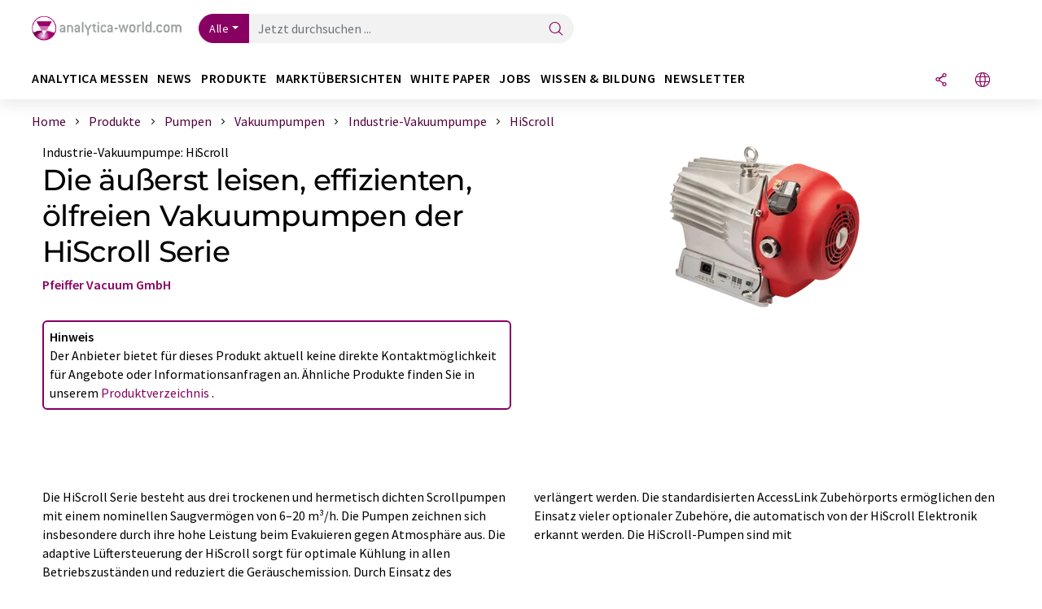

--- FILE ---
content_type: text/html; charset=UTF-8
request_url: https://www.analytica-world.com/de/produkte/1129978/hiscroll-pfeiffer-vacuum.html
body_size: 18457
content:
<!doctype html>
<html lang="de"  prefix="og: http://ogp.me/ns#">
<head>
    <meta charset="utf-8">
    <meta http-equiv="X-UA-Compatible" content="IE=edge">
    <meta http-equiv="Content-Language" content="de">
    <meta name="viewport" content="width=device-width, initial-scale=1">
        <link rel="stylesheet" href="//static.chemie.de//portal_assets/awportal/css/awportal-main.min.7a91ec4b.css">
    
    
    <title>HiScroll | Industrie-Vakuumpumpe | Pfeiffer Vacuum</title>
    <meta name="description" content="Absolut trockene sowie ölfreie Vakuumpumpe ✓ Hoher Komfort, geringer Geräuschpegel, wenig Vibrationen ✓ Intelligente AccessLink Zubehörports ermöglichen Einsatz vieler optionaler Zubehöre ✓">
<meta property="og:url" content="https://www.analytica-world.com/de/produkte/1129978/hiscroll-pfeiffer-vacuum.html">
<meta property="og:title" content="HiScroll | Industrie-Vakuumpumpe | Pfeiffer Vacuum">
<meta property="og:description" content="Absolut trockene sowie ölfreie Vakuumpumpe ✓ Hoher Komfort, geringer Geräuschpegel, wenig Vibrationen ✓ Intelligente AccessLink Zubehörports ermöglichen Einsatz vieler optionaler Zubehöre ✓">
<meta property="og:type" content="website">
<meta property="og:image" content="https://img.chemie.de/Portal/Products/65c38b60ca47b_fzJBLBRY-.png?tr=n-xzoom">

            <link rel="canonical" href="https://www.analytica-world.com/de/produkte/1129978/hiscroll-pfeiffer-vacuum.html">
    
    
                        <link rel="alternate" hreflang="de" href="https://www.analytica-world.com/de/produkte/1129978/die-aeusserst-leisen-effizienten-oelfreien-vakuumpumpen-der-hiscroll-serie.html">
                                            <link rel="alternate" hreflang="en" href="https://www.analytica-world.com/en/products/1129978/the-extremely-quiet-efficient-oil-free-vacuum-pumps-of-the-hiscroll-series.html">
                            <link rel="alternate" hreflang="x-default" href="https://www.analytica-world.com/en/products/1129978/the-extremely-quiet-efficient-oil-free-vacuum-pumps-of-the-hiscroll-series.html">
                        
    <script src="//static.chemie.de//portal_assets/js/external/jquery-3.6.0.min.js"></script>

    

    
            <link rel="alternate" type="application/rss+xml" title="HiScroll | Industrie-Vakuumpumpe | Pfeiffer Vacuum" href="https://www.analytica-world.com/de/produkte/rss/">
        

    <script>
var _dvq = _dvq || {};
_dvq['hasab'] = true;
_dvq['channel'] = 'awportal';
_dvq['portal'] = 'awportal';
_dvq['language'] = 'de';
_dvq['WT.cg_n'] = 'Produkte';
_dvq['WT.cg_s'] = 'Produkte';
_dvq['DCSext.wt_cg_3'] = 'Detail';
_dvq['DCSext.wt_cg_4'] = 'Die äußerst leisen, effizienten, ölfreien Vakuumpumpen der HiScroll Serie';
_dvq['DCSext.wt_id'] = '1129978';
_dvq['DCSext.wt_ct'] = 'Produkte';
_dvq['DCSext.wt_omid'] = '405';
_dvq['DCSext.wt_st'] = 'Detail';
_dvq['WT.si_n'] = 'Infoanfrage;Weiterempfehlen;Download';
_dvq['WT.si_p'] = 'Detail;Detail;Detail';
_dvq['DCSext.wt_contactsuccess'] = 'P1129986;P1130166;P128009;P1130157;P1128910';
</script><script>
window._mtm = window._mtm || [];
window._mtm.push({
'page_cmid': '1129978',
'page_uuid': '2877b857-91b1-4ac9-a046-d6fde39dc2d2',
'page_content_type': 'Produkte',
'page_omid': ';405;',
'page_type': 'Detail',
'page_presentation_level': 'basis',
'product_name': 'hiscroll',
'product_id': '1129978',
'product_category': 'leads',
'product_producer': 'pfeiffer-vacuum',
'product_omid': '405',
'product_branch': 'biotechnologie;chemie;kunststoffe;pharma',
'product_price': '1',
'page_channel': 'lab',
'page_language': 'de',
'page_portal': 'analytica-world.com',
'page_pagecontent_type': 'Produkte:Detail',
'page_identifier': 'https://www.analytica-world.com/de/produkte/1129978/hiscroll-pfeiffer-vacuum.html'
});
</script>
<script>
window._mtm = window._mtm || [];
window._mtm.push({
'event': 'ec.detailview',
'product_name': 'hiscroll',
'product_id': '1129978',
'product_category': 'leads',
'product_price': '1'
});
</script>
<script>
var _dvStartTime = (new Date()).getTime();
function dvPageViewEvent() {
    divolte.signal('lumPageView', _dvq);
}
</script>
<!-- Matomo Tag Manager -->
<script>
  var _mtm = window._mtm = window._mtm || [];
  _mtm.push({'mtm.startTime': (new Date().getTime()), 'event': 'mtm.Start'});
  (function() {
    var d=document, g=d.createElement('script'), s=d.getElementsByTagName('script')[0];
    g.async=true; g.src='https://mt.lumitos.com/js/container_iOM6o7d2.js'; s.parentNode.insertBefore(g,s);
  })();
</script>
<!-- End Matomo Tag Manager -->

    

    
    <!-- Google Tag Manager -->
<script>(function(w,d,s,l,i){w[l]=w[l]||[];w[l].push({'gtm.start':
new Date().getTime(),event:'gtm.js'});var f=d.getElementsByTagName(s)[0],
j=d.createElement(s),dl=l!='dataLayer'?'&l='+l:'';j.async=true;j.src=
'https://www.googletagmanager.com/gtm.js?id='+i+dl;f.parentNode.insertBefore(j,f);
})(window,document,'script','dataLayer','GTM-WHF3RNV');</script>
<!-- End Google Tag Manager -->

    
    
            <script>
window.dataLayer = window.dataLayer || [];
window.dataLayer.push({"event":"detailseite_view","seite_content_type":"Produkte","seite_content_id":"1129978","seite_content_name":"Die \u00e4u\u00dferst leisen, effizienten, \u00f6lfreien Vakuumpumpen der HiScroll Serie","seite_company_id":"405","seite_page_type":"Detail","seite_lang":"de","seite_source":"Default"});</script>    
                
            <script>
    (window.__ba = window.__ba || {}).publisher = window.__ba.publisher || {};
    window.__ba.publisher.section = 'produkte';
    window.__ba.publisher.keywords = 'german,labor,prozess,gefriertrocknung,vakuumtrocknung,massenspektrometrie,scrollpumpen,vakuumpumpen,industrie-vakuumpumpe';
</script>
<script src="https://www.analytica-world.com//analytica-world.com.js" async></script>
    </head>

<body data-google-interstitial="false">
<script>if(!"gdprAppliesGlobally" in window){window.gdprAppliesGlobally=true}if(!("cmp_id" in window)||window.cmp_id<1){window.cmp_id=0}if(!("cmp_cdid" in window)){window.cmp_cdid="eede7ab766ec"}if(!("cmp_params" in window)){window.cmp_params=""}if(!("cmp_host" in window)){window.cmp_host="b.delivery.consentmanager.net"}if(!("cmp_cdn" in window)){window.cmp_cdn="cdn.consentmanager.net"}if(!("cmp_proto" in window)){window.cmp_proto="https:"}if(!("cmp_codesrc" in window)){window.cmp_codesrc="1"}window.cmp_getsupportedLangs=function(){var b=["DE","EN","FR","IT","NO","DA","FI","ES","PT","RO","BG","ET","EL","GA","HR","LV","LT","MT","NL","PL","SV","SK","SL","CS","HU","RU","SR","ZH","TR","UK","AR","BS"];if("cmp_customlanguages" in window){for(var a=0;a<window.cmp_customlanguages.length;a++){b.push(window.cmp_customlanguages[a].l.toUpperCase())}}return b};window.cmp_getRTLLangs=function(){var a=["AR"];if("cmp_customlanguages" in window){for(var b=0;b<window.cmp_customlanguages.length;b++){if("r" in window.cmp_customlanguages[b]&&window.cmp_customlanguages[b].r){a.push(window.cmp_customlanguages[b].l)}}}return a};window.cmp_getlang=function(j){if(typeof(j)!="boolean"){j=true}if(j&&typeof(cmp_getlang.usedlang)=="string"&&cmp_getlang.usedlang!==""){return cmp_getlang.usedlang}var g=window.cmp_getsupportedLangs();var c=[];var f=location.hash;var e=location.search;var a="languages" in navigator?navigator.languages:[];if(f.indexOf("cmplang=")!=-1){c.push(f.substr(f.indexOf("cmplang=")+8,2).toUpperCase())}else{if(e.indexOf("cmplang=")!=-1){c.push(e.substr(e.indexOf("cmplang=")+8,2).toUpperCase())}else{if("cmp_setlang" in window&&window.cmp_setlang!=""){c.push(window.cmp_setlang.toUpperCase())}else{if(a.length>0){for(var d=0;d<a.length;d++){c.push(a[d])}}}}}if("language" in navigator){c.push(navigator.language)}if("userLanguage" in navigator){c.push(navigator.userLanguage)}var h="";for(var d=0;d<c.length;d++){var b=c[d].toUpperCase();if(g.indexOf(b)!=-1){h=b;break}if(b.indexOf("-")!=-1){b=b.substr(0,2)}if(g.indexOf(b)!=-1){h=b;break}}if(h==""&&typeof(cmp_getlang.defaultlang)=="string"&&cmp_getlang.defaultlang!==""){return cmp_getlang.defaultlang}else{if(h==""){h="EN"}}h=h.toUpperCase();return h};(function(){var u=document;var v=u.getElementsByTagName;var h=window;var o="";var b="_en";if("cmp_getlang" in h){o=h.cmp_getlang().toLowerCase();if("cmp_customlanguages" in h){for(var q=0;q<h.cmp_customlanguages.length;q++){if(h.cmp_customlanguages[q].l.toUpperCase()==o.toUpperCase()){o="en";break}}}b="_"+o}function x(i,e){var w="";i+="=";var s=i.length;var d=location;if(d.hash.indexOf(i)!=-1){w=d.hash.substr(d.hash.indexOf(i)+s,9999)}else{if(d.search.indexOf(i)!=-1){w=d.search.substr(d.search.indexOf(i)+s,9999)}else{return e}}if(w.indexOf("&")!=-1){w=w.substr(0,w.indexOf("&"))}return w}var k=("cmp_proto" in h)?h.cmp_proto:"https:";if(k!="http:"&&k!="https:"){k="https:"}var g=("cmp_ref" in h)?h.cmp_ref:location.href;var j=u.createElement("script");j.setAttribute("data-cmp-ab","1");var c=x("cmpdesign","cmp_design" in h?h.cmp_design:"");var f=x("cmpregulationkey","cmp_regulationkey" in h?h.cmp_regulationkey:"");var r=x("cmpgppkey","cmp_gppkey" in h?h.cmp_gppkey:"");var n=x("cmpatt","cmp_att" in h?h.cmp_att:"");j.src=k+"//"+h.cmp_host+"/delivery/cmp.php?"+("cmp_id" in h&&h.cmp_id>0?"id="+h.cmp_id:"")+("cmp_cdid" in h?"&cdid="+h.cmp_cdid:"")+"&h="+encodeURIComponent(g)+(c!=""?"&cmpdesign="+encodeURIComponent(c):"")+(f!=""?"&cmpregulationkey="+encodeURIComponent(f):"")+(r!=""?"&cmpgppkey="+encodeURIComponent(r):"")+(n!=""?"&cmpatt="+encodeURIComponent(n):"")+("cmp_params" in h?"&"+h.cmp_params:"")+(u.cookie.length>0?"&__cmpfcc=1":"")+"&l="+o.toLowerCase()+"&o="+(new Date()).getTime();j.type="text/javascript";j.async=true;if(u.currentScript&&u.currentScript.parentElement){u.currentScript.parentElement.appendChild(j)}else{if(u.body){u.body.appendChild(j)}else{var t=v("body");if(t.length==0){t=v("div")}if(t.length==0){t=v("span")}if(t.length==0){t=v("ins")}if(t.length==0){t=v("script")}if(t.length==0){t=v("head")}if(t.length>0){t[0].appendChild(j)}}}var m="js";var p=x("cmpdebugunminimized","cmpdebugunminimized" in h?h.cmpdebugunminimized:0)>0?"":".min";var a=x("cmpdebugcoverage","cmp_debugcoverage" in h?h.cmp_debugcoverage:"");if(a=="1"){m="instrumented";p=""}var j=u.createElement("script");j.src=k+"//"+h.cmp_cdn+"/delivery/"+m+"/cmp"+b+p+".js";j.type="text/javascript";j.setAttribute("data-cmp-ab","1");j.async=true;if(u.currentScript&&u.currentScript.parentElement){u.currentScript.parentElement.appendChild(j)}else{if(u.body){u.body.appendChild(j)}else{var t=v("body");if(t.length==0){t=v("div")}if(t.length==0){t=v("span")}if(t.length==0){t=v("ins")}if(t.length==0){t=v("script")}if(t.length==0){t=v("head")}if(t.length>0){t[0].appendChild(j)}}}})();window.cmp_addFrame=function(b){if(!window.frames[b]){if(document.body){var a=document.createElement("iframe");a.style.cssText="display:none";if("cmp_cdn" in window&&"cmp_ultrablocking" in window&&window.cmp_ultrablocking>0){a.src="//"+window.cmp_cdn+"/delivery/empty.html"}a.name=b;a.setAttribute("title","Intentionally hidden, please ignore");a.setAttribute("role","none");a.setAttribute("tabindex","-1");document.body.appendChild(a)}else{window.setTimeout(window.cmp_addFrame,10,b)}}};window.cmp_rc=function(h){var b=document.cookie;var f="";var d=0;while(b!=""&&d<100){d++;while(b.substr(0,1)==" "){b=b.substr(1,b.length)}var g=b.substring(0,b.indexOf("="));if(b.indexOf(";")!=-1){var c=b.substring(b.indexOf("=")+1,b.indexOf(";"))}else{var c=b.substr(b.indexOf("=")+1,b.length)}if(h==g){f=c}var e=b.indexOf(";")+1;if(e==0){e=b.length}b=b.substring(e,b.length)}return(f)};window.cmp_stub=function(){var a=arguments;__cmp.a=__cmp.a||[];if(!a.length){return __cmp.a}else{if(a[0]==="ping"){if(a[1]===2){a[2]({gdprApplies:gdprAppliesGlobally,cmpLoaded:false,cmpStatus:"stub",displayStatus:"hidden",apiVersion:"2.2",cmpId:31},true)}else{a[2](false,true)}}else{if(a[0]==="getUSPData"){a[2]({version:1,uspString:window.cmp_rc("")},true)}else{if(a[0]==="getTCData"){__cmp.a.push([].slice.apply(a))}else{if(a[0]==="addEventListener"||a[0]==="removeEventListener"){__cmp.a.push([].slice.apply(a))}else{if(a.length==4&&a[3]===false){a[2]({},false)}else{__cmp.a.push([].slice.apply(a))}}}}}}};window.cmp_gpp_ping=function(){return{gppVersion:"1.0",cmpStatus:"stub",cmpDisplayStatus:"hidden",supportedAPIs:["tcfca","usnat","usca","usva","usco","usut","usct"],cmpId:31}};window.cmp_gppstub=function(){var a=arguments;__gpp.q=__gpp.q||[];if(!a.length){return __gpp.q}var g=a[0];var f=a.length>1?a[1]:null;var e=a.length>2?a[2]:null;if(g==="ping"){return window.cmp_gpp_ping()}else{if(g==="addEventListener"){__gpp.e=__gpp.e||[];if(!("lastId" in __gpp)){__gpp.lastId=0}__gpp.lastId++;var c=__gpp.lastId;__gpp.e.push({id:c,callback:f});return{eventName:"listenerRegistered",listenerId:c,data:true,pingData:window.cmp_gpp_ping()}}else{if(g==="removeEventListener"){var h=false;__gpp.e=__gpp.e||[];for(var d=0;d<__gpp.e.length;d++){if(__gpp.e[d].id==e){__gpp.e[d].splice(d,1);h=true;break}}return{eventName:"listenerRemoved",listenerId:e,data:h,pingData:window.cmp_gpp_ping()}}else{if(g==="getGPPData"){return{sectionId:3,gppVersion:1,sectionList:[],applicableSections:[0],gppString:"",pingData:window.cmp_gpp_ping()}}else{if(g==="hasSection"||g==="getSection"||g==="getField"){return null}else{__gpp.q.push([].slice.apply(a))}}}}}};window.cmp_msghandler=function(d){var a=typeof d.data==="string";try{var c=a?JSON.parse(d.data):d.data}catch(f){var c=null}if(typeof(c)==="object"&&c!==null&&"__cmpCall" in c){var b=c.__cmpCall;window.__cmp(b.command,b.parameter,function(h,g){var e={__cmpReturn:{returnValue:h,success:g,callId:b.callId}};d.source.postMessage(a?JSON.stringify(e):e,"*")})}if(typeof(c)==="object"&&c!==null&&"__uspapiCall" in c){var b=c.__uspapiCall;window.__uspapi(b.command,b.version,function(h,g){var e={__uspapiReturn:{returnValue:h,success:g,callId:b.callId}};d.source.postMessage(a?JSON.stringify(e):e,"*")})}if(typeof(c)==="object"&&c!==null&&"__tcfapiCall" in c){var b=c.__tcfapiCall;window.__tcfapi(b.command,b.version,function(h,g){var e={__tcfapiReturn:{returnValue:h,success:g,callId:b.callId}};d.source.postMessage(a?JSON.stringify(e):e,"*")},b.parameter)}if(typeof(c)==="object"&&c!==null&&"__gppCall" in c){var b=c.__gppCall;window.__gpp(b.command,function(h,g){var e={__gppReturn:{returnValue:h,success:g,callId:b.callId}};d.source.postMessage(a?JSON.stringify(e):e,"*")},"parameter" in b?b.parameter:null,"version" in b?b.version:1)}};window.cmp_setStub=function(a){if(!(a in window)||(typeof(window[a])!=="function"&&typeof(window[a])!=="object"&&(typeof(window[a])==="undefined"||window[a]!==null))){window[a]=window.cmp_stub;window[a].msgHandler=window.cmp_msghandler;window.addEventListener("message",window.cmp_msghandler,false)}};window.cmp_setGppStub=function(a){if(!(a in window)||(typeof(window[a])!=="function"&&typeof(window[a])!=="object"&&(typeof(window[a])==="undefined"||window[a]!==null))){window[a]=window.cmp_gppstub;window[a].msgHandler=window.cmp_msghandler;window.addEventListener("message",window.cmp_msghandler,false)}};window.cmp_addFrame("__cmpLocator");if(!("cmp_disableusp" in window)||!window.cmp_disableusp){window.cmp_addFrame("__uspapiLocator")}if(!("cmp_disabletcf" in window)||!window.cmp_disabletcf){window.cmp_addFrame("__tcfapiLocator")}if(!("cmp_disablegpp" in window)||!window.cmp_disablegpp){window.cmp_addFrame("__gppLocator")}window.cmp_setStub("__cmp");if(!("cmp_disabletcf" in window)||!window.cmp_disabletcf){window.cmp_setStub("__tcfapi")}if(!("cmp_disableusp" in window)||!window.cmp_disableusp){window.cmp_setStub("__uspapi")}if(!("cmp_disablegpp" in window)||!window.cmp_disablegpp){window.cmp_setGppStub("__gpp")};</script><!-- Google Tag Manager (noscript) -->
<noscript><iframe src="https://www.googletagmanager.com/ns.html?id=GTM-WHF3RNV"
height="0" width="0" style="display:none;visibility:hidden"></iframe></noscript>
<!-- End Google Tag Manager (noscript) -->

    <div id='bsContainer'>
        <div id='Ads_BA_BS' style='position:relative;'></div>            </div>



<header>
    <nav class="menu__logo-line navbar navbar-expand-lg">
        <div class="container-xxl">
            <div class="navbar-wrapper">
                <a class="navbar-brand" href="https://www.analytica-world.com/de/">
                    <img src="//static.chemie.de//portal_assets/awportal/images/logo.png"
                         alt="analytica-world.com">
                </a>
                <div id="main-search-container" class="navbar-searchbox">
                    <form method="GET" class="search-form" name="search-form"
                          action="https://www.analytica-world.com/de/search/">
                        <div class="input-group">
                            <button id="selectedfilter"
                                    class="btn btn-outline-secondary dropdown-toggle btn-dropdown" type="button"
                                    data-bs-toggle="dropdown" aria-expanded="false">Alle</button>
                            <ul class="dropdown-menu">
            <li><a class="main-search-dropdown-item dropdown-item" href="#" data-value="">Alle</a>
        </li>
            <li><a class="main-search-dropdown-item dropdown-item" href="#" data-value="news">News</a>
        </li>
            <li><a class="main-search-dropdown-item dropdown-item" href="#" data-value="products">Produkte</a>
        </li>
            <li><a class="main-search-dropdown-item dropdown-item" href="#" data-value="whitepaper">White Paper</a>
        </li>
            <li><a class="main-search-dropdown-item dropdown-item" href="#" data-value="focuspages">Themenwelten</a>
        </li>
            <li><a class="main-search-dropdown-item dropdown-item" href="#" data-value="marketoverviews">Marktübersichten</a>
        </li>
    </ul>
                            <input type="hidden" name="source" id="filterInput" value="">
                            <div id="main-search-test" class="navbar-searchbox">
                            <input id="main-search"
                                   class="js-autocomplete navbar-search-input form-control"
                                   name="q"
                                   type="text"
                                   data-autosubmitform="search-form"
                                   data-autocomplete_url="https://www.analytica-world.com/de/search/global/"
                                   data-lang="de"
                                   data-max="20"
                                   data-scrollHeight="300"
                                   data-delay="500"
                                   data-append_to="main-search-test"
                                   data-inject_source=1
                                   data-group_results="true"
                                   placeholder="Jetzt durchsuchen ...">
                            <button class="btn btn-icon" type="submit" aria-label="Suche">
                                <i class="icon-search"></i></button>
                            </div>
                        </div>
                    </form>
                </div>

                <div class="navbar-shortcuts">
                    <div class="navbar-search js-navbar-menu-toggle">
                        <button class="btn btn-icon" aria-label="Suche"><i class="icon-search"></i>
                        </button>
                    </div>
                    <div class="open-on-hover-lg navbar-share dropdown js-navbar-menu-toggle js-dropdown-container-popover">
                        <button
                                class="btn btn-icon js-dropdown-popover"
                                data-bs-toggle="dropdown"
                                data-bs-auto-close="outside"
                                data-title="HiScroll Pfeiffer Vacuum"
                                data-url="https://www.analytica-world.com/de/produkte/1129978/hiscroll-pfeiffer-vacuum.html"
                                aria-label="Teilen">
                            <i class="icon-share"></i>
                        </button>
                        <ul class="dropdown-menu dropdown-menu-shortcuts share">
    <li class="dropdown-item">
        <a onclick="divolte.signal('sidebar.link', {'channel':'awportal', 'portal':'awportal', 'language':'de', 'WT.cg_n':'Produkte', 'WT.cg_s':'Produkte', 'DCSext.wt_id':'1129978', 'DCSext.wt_ct':'Produkte', 'DCSext.wt_omid':'405', 'DCSext.wt_st':'linkedin', 'DCS.dcsuri':''+'/'+'de'+'/'+'produkte'+'/'+'1129978'+'/'+'hiscroll-pfeiffer-vacuum.html', 'DCS.dcssip':'www.analytica-world.com', 'WT.dl': '24'}); window._mtm = window._mtm || []; window._mtm.push({'event': 'interaction', 'event_category': 'klick', 'event_action': 'sidebar.link', 'event_name': 'share.linkedin', 'page_cmid': '1129978', 'page_uuid': '2877b857-91b1-4ac9-a046-d6fde39dc2d2', 'page_content_type': 'Produkte', 'page_omid': ';405;', 'page_type': 'linkedin', 'page_channel': 'lab', 'page_language': 'de', 'page_portal': 'analytica-world.com', 'page_pagecontent_type': 'Produkte:linkedin'});" target="_blank" href="https://www.linkedin.com/shareArticle?mini=true&url=https://www.analytica-world.com/de/produkte/1129978/hiscroll-pfeiffer-vacuum.html&title=HiScroll%20Pfeiffer%20Vacuum">
            <i class="icon-linkedin"></i> Linkedin
        </a>
    </li>
    <li class="dropdown-item">
        <a onclick="divolte.signal('sidebar.link', {'channel':'awportal', 'portal':'awportal', 'language':'de', 'WT.cg_n':'Produkte', 'WT.cg_s':'Produkte', 'DCSext.wt_id':'1129978', 'DCSext.wt_ct':'Produkte', 'DCSext.wt_omid':'405', 'DCSext.wt_st':'reddit', 'DCS.dcsuri':''+'/'+'de'+'/'+'produkte'+'/'+'1129978'+'/'+'hiscroll-pfeiffer-vacuum.html', 'DCS.dcssip':'www.analytica-world.com', 'WT.dl': '24'}); window._mtm = window._mtm || []; window._mtm.push({'event': 'interaction', 'event_category': 'klick', 'event_action': 'sidebar.link', 'event_name': 'share.reddit', 'page_cmid': '1129978', 'page_uuid': '2877b857-91b1-4ac9-a046-d6fde39dc2d2', 'page_content_type': 'Produkte', 'page_omid': ';405;', 'page_type': 'reddit', 'page_channel': 'lab', 'page_language': 'de', 'page_portal': 'analytica-world.com', 'page_pagecontent_type': 'Produkte:reddit'});" target="_blank" href="https://www.reddit.com/submit?url=https://www.analytica-world.com/de/produkte/1129978/hiscroll-pfeiffer-vacuum.html&title=HiScroll%20Pfeiffer%20Vacuum">
            <i class="icon-reddit"></i> Reddit
        </a>
    </li>
    <li class="dropdown-item">
        <a onclick="divolte.signal('sidebar.link', {'channel':'awportal', 'portal':'awportal', 'language':'de', 'WT.cg_n':'Produkte', 'WT.cg_s':'Produkte', 'DCSext.wt_id':'1129978', 'DCSext.wt_ct':'Produkte', 'DCSext.wt_omid':'405', 'DCSext.wt_st':'facebook', 'DCS.dcsuri':''+'/'+'de'+'/'+'produkte'+'/'+'1129978'+'/'+'hiscroll-pfeiffer-vacuum.html', 'DCS.dcssip':'www.analytica-world.com', 'WT.dl': '24'}); window._mtm = window._mtm || []; window._mtm.push({'event': 'interaction', 'event_category': 'klick', 'event_action': 'sidebar.link', 'event_name': 'share.facebook', 'page_cmid': '1129978', 'page_uuid': '2877b857-91b1-4ac9-a046-d6fde39dc2d2', 'page_content_type': 'Produkte', 'page_omid': ';405;', 'page_type': 'facebook', 'page_channel': 'lab', 'page_language': 'de', 'page_portal': 'analytica-world.com', 'page_pagecontent_type': 'Produkte:facebook'});" target="_blank" href="https://facebook.com/sharer.php?u=https://www.analytica-world.com/de/produkte/1129978/hiscroll-pfeiffer-vacuum.html&t=HiScroll%20Pfeiffer%20Vacuum">
            <i class="icon-facebook"></i> Facebook
        </a>
    </li>
    <li class="dropdown-item">
        <a onclick="divolte.signal('sidebar.link', {'channel':'awportal', 'portal':'awportal', 'language':'de', 'WT.cg_n':'Produkte', 'WT.cg_s':'Produkte', 'DCSext.wt_id':'1129978', 'DCSext.wt_ct':'Produkte', 'DCSext.wt_omid':'405', 'DCSext.wt_st':'bluesky', 'DCS.dcsuri':''+'/'+'de'+'/'+'produkte'+'/'+'1129978'+'/'+'hiscroll-pfeiffer-vacuum.html', 'DCS.dcssip':'www.analytica-world.com', 'WT.dl': '24'}); window._mtm = window._mtm || []; window._mtm.push({'event': 'interaction', 'event_category': 'klick', 'event_action': 'sidebar.link', 'event_name': 'share.bluesky', 'page_cmid': '1129978', 'page_uuid': '2877b857-91b1-4ac9-a046-d6fde39dc2d2', 'page_content_type': 'Produkte', 'page_omid': ';405;', 'page_type': 'bluesky', 'page_channel': 'lab', 'page_language': 'de', 'page_portal': 'analytica-world.com', 'page_pagecontent_type': 'Produkte:bluesky'});" target="_blank" href="https://bsky.app/intent/compose?text=HiScroll%20Pfeiffer%20VacuumA%20https://www.analytica-world.com/de/produkte/1129978/hiscroll-pfeiffer-vacuum.html">
            <i class="icon-bluesky"></i> Bluesky
        </a>
    </li>
    <li class="dropdown-item">
        <a onclick="divolte.signal('sidebar.link', {'channel':'awportal', 'portal':'awportal', 'language':'de', 'WT.cg_n':'Produkte', 'WT.cg_s':'Produkte', 'DCSext.wt_id':'1129978', 'DCSext.wt_ct':'Produkte', 'DCSext.wt_omid':'405', 'DCSext.wt_st':'twitter', 'DCS.dcsuri':''+'/'+'de'+'/'+'produkte'+'/'+'1129978'+'/'+'hiscroll-pfeiffer-vacuum.html', 'DCS.dcssip':'www.analytica-world.com', 'WT.dl': '24'}); window._mtm = window._mtm || []; window._mtm.push({'event': 'interaction', 'event_category': 'klick', 'event_action': 'sidebar.link', 'event_name': 'share.twitter', 'page_cmid': '1129978', 'page_uuid': '2877b857-91b1-4ac9-a046-d6fde39dc2d2', 'page_content_type': 'Produkte', 'page_omid': ';405;', 'page_type': 'twitter', 'page_channel': 'lab', 'page_language': 'de', 'page_portal': 'analytica-world.com', 'page_pagecontent_type': 'Produkte:twitter'});" target="_blank" href="https://twitter.com/intent/tweet?url=https://www.analytica-world.com/de/produkte/1129978/hiscroll-pfeiffer-vacuum.html&amp;text=HiScroll%20Pfeiffer%20Vacuum">
            <i class="icon-xcorp"></i> X
        </a>
    </li>
    <li class="dropdown-item">
        <a
            onclick="divolte.signal('sidebar.link', {'channel':'awportal', 'portal':'awportal', 'language':'de', 'WT.cg_n':'Produkte', 'WT.cg_s':'Produkte', 'DCSext.wt_id':'1129978', 'DCSext.wt_ct':'Produkte', 'DCSext.wt_omid':'405', 'DCSext.wt_st':'mastodon', 'DCS.dcsuri':''+'/'+'de'+'/'+'produkte'+'/'+'1129978'+'/'+'hiscroll-pfeiffer-vacuum.html', 'DCS.dcssip':'www.analytica-world.com', 'WT.dl': '24'}); window._mtm = window._mtm || []; window._mtm.push({'event': 'interaction', 'event_category': 'klick', 'event_action': 'sidebar.link', 'event_name': 'share.mastodon', 'page_cmid': '1129978', 'page_uuid': '2877b857-91b1-4ac9-a046-d6fde39dc2d2', 'page_content_type': 'Produkte', 'page_omid': ';405;', 'page_type': 'mastodon', 'page_channel': 'lab', 'page_language': 'de', 'page_portal': 'analytica-world.com', 'page_pagecontent_type': 'Produkte:mastodon'});"                 href="https://mastodonshare.com/?text=HiScroll%20Pfeiffer%20Vacuum%20https://www.analytica-world.com/de/produkte/1129978/hiscroll-pfeiffer-vacuum.html"
           target="_blank"
           rel="noopener noreferrer">
            <i class="icon-mastodon"></i> Mastodon
        </a>
    </li>
    <li class="dropdown-item">
        <a onclick="divolte.signal('sidebar.link', {'channel':'awportal', 'portal':'awportal', 'language':'de', 'WT.cg_n':'Produkte', 'WT.cg_s':'Produkte', 'DCSext.wt_id':'1129978', 'DCSext.wt_ct':'Produkte', 'DCSext.wt_omid':'405', 'DCSext.wt_st':'xing', 'DCS.dcsuri':''+'/'+'de'+'/'+'produkte'+'/'+'1129978'+'/'+'hiscroll-pfeiffer-vacuum.html', 'DCS.dcssip':'www.analytica-world.com', 'WT.dl': '24'}); window._mtm = window._mtm || []; window._mtm.push({'event': 'interaction', 'event_category': 'klick', 'event_action': 'sidebar.link', 'event_name': 'share.xing', 'page_cmid': '1129978', 'page_uuid': '2877b857-91b1-4ac9-a046-d6fde39dc2d2', 'page_content_type': 'Produkte', 'page_omid': ';405;', 'page_type': 'xing', 'page_channel': 'lab', 'page_language': 'de', 'page_portal': 'analytica-world.com', 'page_pagecontent_type': 'Produkte:xing'});" target="_blank" href="https://www.xing.com/spi/shares/new?url=https://www.analytica-world.com/de/produkte/1129978/hiscroll-pfeiffer-vacuum.html">
            <i class="icon-xing"></i> Xing
        </a>
    </li>
    <li class="dropdown-item">
        <a onclick="divolte.signal('sidebar.link', {'channel':'awportal', 'portal':'awportal', 'language':'de', 'WT.cg_n':'Produkte', 'WT.cg_s':'Produkte', 'DCSext.wt_id':'1129978', 'DCSext.wt_ct':'Produkte', 'DCSext.wt_omid':'405', 'DCSext.wt_st':'email', 'DCS.dcsuri':''+'/'+'de'+'/'+'produkte'+'/'+'1129978'+'/'+'hiscroll-pfeiffer-vacuum.html', 'DCS.dcssip':'www.analytica-world.com', 'WT.dl': '24'}); window._mtm = window._mtm || []; window._mtm.push({'event': 'interaction', 'event_category': 'klick', 'event_action': 'sidebar.link', 'event_name': 'share.email', 'page_cmid': '1129978', 'page_uuid': '2877b857-91b1-4ac9-a046-d6fde39dc2d2', 'page_content_type': 'Produkte', 'page_omid': ';405;', 'page_type': 'email', 'page_channel': 'lab', 'page_language': 'de', 'page_portal': 'analytica-world.com', 'page_pagecontent_type': 'Produkte:email'});" target="_blank" href="mailto:?subject=HiScroll%20Pfeiffer%20Vacuum&body=https%3A%2F%2Fwww.analytica-world.com%2Fde%2Fprodukte%2F1129978%2Fhiscroll-pfeiffer-vacuum.html">
            <i class="icon-mail"></i> E-mail
        </a>
    </li>
</ul>                    </div>

                    <div class="open-on-hover-lg sub-menu-item dropdown js-dropdown-container-popover language-switch navbar-language-switch js-navbar-menu-toggle">
    <button class="btn btn-icon js-dropdown-popover btn-icon-txt" data-bs-toggle="dropdown" data-bs-auto-close="outside"
            aria-label="Sprache wechseln">
        <i class="icon-globe"></i>
    </button>
        <ul class="dropdown-menu dropdown-menu-shortcuts language-switcher">
                    <li class="dropdown-item active"><a
                        href="https://www.analytica-world.com/de/produkte/1129978/die-aeusserst-leisen-effizienten-oelfreien-vakuumpumpen-der-hiscroll-serie.html">Deutsch</a></li>
                    <li class="dropdown-item "><a
                        href="https://www.analytica-world.com/en/products/1129978/the-extremely-quiet-efficient-oil-free-vacuum-pumps-of-the-hiscroll-series.html">English</a></li>
            </ul>
</div>
                                    </div>

                <div class="navbar-toolbar">
                    <button class="btn btn-icon navbar-toggler" data-bs-toggle="offcanvas" data-bs-target="#main-menu"
                            aria-label="Toggle navigation">
                        <span class="navbar-toggler-icon"></span>
                    </button>
                </div>
            </div>
                    </div>


    </nav>
    <nav class="menu__items navbar navbar-expand-lg">
        <div class="container-xxl">
            <div id="main-menu" class="main-menu offcanvas">
                <div class="offcanvas-body d-flex flex-column justify-content-between">
                    <ul class="navbar-nav dropdown">
                            <li class="nav-item">
                    <a class="nav-link btn-chevron-right-lg"  data-bs-toggle="dropdown" role="button" aria-expanded="false" href="#">analytica Messen</a>
            <div class="dropdown-menu" onclick="event.stopPropagation()">
                <div class="container-xxl">
                    <a href="#" class="back-button btn-chevron-left-lg" onclick="$(this).parents('.dropdown-menu').prev().dropdown('toggle');">Zurück</a>
                    <div class="row wrapper">
                        <div class="col-12 col-lg-4">
                            <div class="main-section pe-lg-5">

                                            <a href="https://www.analytica-world.com/de/analytica/messen/" class="section-title btn-chevron-right-lg">
                            <i class="icon-analytica d-none d-lg-inline"></i>
                        Zu unserem Messenetzwerk        </a>
    
                                
                                                                                                    <a class="analytica-messe-link" target="_blank" href="https://www.messe-muenchen.de">zur messe münchen <i class="icon-link-ext"></i></a>
                                                            </div>
                        </div>

                                                    <div class="col-12 col-lg-8 d-none d-lg-block">
                                <div class="row">
                                                                                                                <div class="analytica-trade-fair col-lg-6">
                <p class="hsubtitle section-list-title">Unser Messenetzwerk besuchen</p>
        <div>
        <a href="https://analytica.de/" target="_blank">Analytica <i class="icon-link-ext"></i></a>
        <p><i class="icon-calendar"></i> 24.–27. März 2026 <i class="icon-location"></i> München</p>
    </div>
    <div>
        <a href="https://www.analyticachina.com.cn/en" target="_blank">Analytica China <i class="icon-link-ext"></i></a>
        <p><i class="icon-calendar"></i> 16.–18. Nov. 2026 <i class="icon-location"></i> Shanghai</p>
    </div>
    <div>
        <a href="https://analyticalabindia.com/en/" target="_blank">Analytica India<i class="icon-link-ext"></i></a>
        <p><i class="icon-calendar"></i> 22.–24. April 2026 <i class="icon-location"></i> Mumbai</p>
    </div>
    <div>
        <a href="https://analytica-us.com/en/" target="_blank">Analytica USA<i class="icon-link-ext"></i></a>
        <p><i class="icon-calendar"></i> 10.–12. Sep. 2025 <i class="icon-location"></i> Columbus, OH</p>
    </div>
    <div>
        <a href="https://analyticavietnam.com/en/" target="_blank">Analytica Vietnam<i class="icon-link-ext"></i></a>
        <p><i class="icon-calendar"></i> 31. März – 2. April 2027 <i class="icon-location"></i> Hanoi</p>
    </div>
    <div>
        <a href="https://analytica-africa.com/en/" target="_blank">Analytica Africa<i class="icon-link-ext"></i></a>
        <p><i class="icon-calendar"></i> 6.–8. Juli 2027 <i class="icon-location"></i> Johannesburg</p>
    </div>
</div>                                                                                                                                                    <div class="analytica-next-trade-fair col-lg-6">
                <p class="hsubtitle section-list-title">Unsere nächste Messe</p>
        <div class="next-show surface">
        <div class="logo">
            <img src="//static.chemie.de//portal_assets/awportal/images/logo/analytica.jpg" alt="analytica" style="height:37px">
        </div>
        <p class="text">Seit fünf Jahrzehnten ist analytica die Weltleitmesse für Labortechnik, Analytik und Biotechnologie.</p>
        <p class="date"><i class="icon-calendar"></i> 10.–12. Sep. 2025</p>
        <p class="location"><i class="icon-location"></i> München</p>
        <a target="_blank" href="https://analytica.de/de/muenchen/tickets/?utm_campaign=ANL_online&utm_medium=other_mmg&utm_source=analyticaWorld&utm_content=260105BH01&utm_creative_format=link&utm_marketing_tactic=performance" class="btn btn-portal">jetzt ticket kaufen</a>
        <a target="_blank" href="https://analytica.de/" class="btn btn-link">mehr informationen<i class="icon-chevron-s-right"></i></a>
    </div>
</div>                                                                                                                                            </div>
                            </div>
                                            </div>
                </div>
            </div>
            </li>
    <li class="nav-item">
                    <a class="nav-link btn-chevron-right-lg" data-url="https://www.analytica-world.com/de/news/" data-bs-toggle="dropdown" role="button" aria-expanded="false" href="#">News</a>
            <div class="dropdown-menu" onclick="event.stopPropagation()">
                <div class="container-xxl">
                    <a href="#" class="back-button btn-chevron-left-lg" onclick="$(this).parents('.dropdown-menu').prev().dropdown('toggle');">Zurück</a>
                    <div class="row wrapper">
                        <div class="col-12 col-lg-4">
                            <div class="main-section pe-lg-5">

                                            <a href="https://www.analytica-world.com/de/news/" class="section-title btn-chevron-right-lg">
                            <i class="icon-news d-none d-lg-inline"></i>
                        News entdecken        </a>
    
                                        <ul class="section-list sub-section">
                    <li class="section-list-item">
                <a href="/de/newsletter/?source=Flyout" class="section-link btn-chevron-right-lg">
                                            <i class="icon-newsletter"></i>
                                        Newsletter abonnieren                </a>
            </li>
            </ul>

                                                                                            </div>
                        </div>

                                                    <div class="col-12 col-lg-8 d-none d-lg-block">
                                <div class="row">
                                                                            <div class="col-lg-6">
    <div class="section ms-lg-3">
                    <p class="hsubtitle section-list-title">Ausgewählte Ressorts</p>
                                    <ul class="section-list">
                                    <li class="section-list-item"><a href="https://www.analytica-world.com/de/news/forschung/order_r/" class="btn-chevron-right-lg">Wissenschaft</a></li>
                                    <li class="section-list-item"><a href="https://www.analytica-world.com/de/news/wirtschaft/order_r/" class="btn-chevron-right-lg">Wirtschaft & Finanzen</a></li>
                                    <li class="section-list-item"><a href="https://www.analytica-world.com/de/news/produktentwicklung/order_r/" class="btn-chevron-right-lg">Forschung & Entwicklung</a></li>
                                    <li class="section-list-item"><a href="https://www.analytica-world.com/de/news/gesetze/order_r/" class="btn-chevron-right-lg">Politik & Gesetze</a></li>
                                    <li class="section-list-item"><a href="https://www.analytica-world.com/de/news/personalia/order_r/" class="btn-chevron-right-lg">Personalia</a></li>
                            </ul>
            </div>
</div>
                                                                                                                                                    <div class="col-lg-6">
    <div class="section ms-lg-5">
                    <p class="hsubtitle section-list-title">Ausgewählte Branchen</p>
                                    <ul class="section-list">
                                    <li class="section-list-item"><a href="https://www.analytica-world.com/de/news/analytik/order_i/" class="btn-chevron-right-lg">Laboranalytik / Labormesstechnik</a></li>
                                    <li class="section-list-item"><a href="https://www.analytica-world.com/de/news/biotechnologie/order_i/" class="btn-chevron-right-lg">Biotechnologie</a></li>
                                    <li class="section-list-item"><a href="https://www.analytica-world.com/de/news/bioanalytik/order_i/" class="btn-chevron-right-lg">Bioanalytik</a></li>
                                    <li class="section-list-item"><a href="https://www.analytica-world.com/de/news/diagnostik/order_i/" class="btn-chevron-right-lg">Diagnostik</a></li>
                                    <li class="section-list-item"><a href="https://www.analytica-world.com/de/news/labortechnik/order_i/" class="btn-chevron-right-lg">Laborausstattung / Laborbedarf</a></li>
                            </ul>
            </div>
</div>
                                                                                                                                                                                </div>
                            </div>
                                            </div>
                </div>
            </div>
            </li>
    <li class="nav-item">
                    <a class="nav-link btn-chevron-right-lg" data-url="https://www.analytica-world.com/de/produkte/" data-bs-toggle="dropdown" role="button" aria-expanded="false" href="#">Produkte</a>
            <div class="dropdown-menu" onclick="event.stopPropagation()">
                <div class="container-xxl">
                    <a href="#" class="back-button btn-chevron-left-lg" onclick="$(this).parents('.dropdown-menu').prev().dropdown('toggle');">Zurück</a>
                    <div class="row wrapper">
                        <div class="col-12 col-lg-4">
                            <div class="main-section pe-lg-5">

                                            <a href="https://www.analytica-world.com/de/produkte/" class="section-title btn-chevron-right-lg">
                            <i class="icon-flask d-none d-lg-inline"></i>
                        Produkte entdecken        </a>
    
                                        <ul class="section-list sub-section">
                    <li class="section-list-item">
                <a href="https://www.analytica-world.com/de/produkte/labor/" class="section-link btn-chevron-right-lg">
                                            <i class="icon-flask"></i>
                                        Laborprodukte entdecken                </a>
            </li>
                    <li class="section-list-item">
                <a href="https://www.analytica-world.com/de/produkte/prozess/" class="section-link btn-chevron-right-lg">
                                            <i class="icon-technique"></i>
                                        Prozessprodukte entdecken                </a>
            </li>
                    <li class="section-list-item">
                <a href="https://www.analytica-world.com/de/produkte/kataloge/" class="section-link btn-chevron-right-lg">
                                            <i class="icon-flask"></i>
                                        Kataloge entdecken                </a>
            </li>
                    <li class="section-list-item">
                <a href="https://www.analytica-world.com/de/video/" class="section-link btn-chevron-right-lg">
                                            <i class="icon-flask"></i>
                                        Videos entdecken                </a>
            </li>
            </ul>
        <ul class="section-list sub-section">
                    <li class="section-list-item">
                <a href="/de/newsletter/?source=Flyout" class="section-link btn-chevron-right-lg">
                                            <i class="icon-newsletter"></i>
                                        Newsletter abonnieren                </a>
            </li>
                    <li class="section-list-item">
                <a href="https://www.lumitos.com/de/werbeformen/produktpraesentation/" class="section-link btn-chevron-right-lg">
                                            <i class="icon-star"></i>
                                        Ihre Produkte bewerben                </a>
            </li>
            </ul>

                                                                                            </div>
                        </div>

                                                    <div class="col-12 col-lg-8 d-none d-lg-block">
                                <div class="row">
                                                                            <div class="col-lg-6">
    <div class="section ms-lg-3">
                    <a href="https://www.analytica-world.com/de/marktuebersicht/" class="section-title btn-chevron-right-lg">
                        Marktübersichten        </a>
                                    <ul class="section-list">
                                    <li class="section-list-item"><a href="https://www.analytica-world.com/de/marktuebersicht/massenspektrometer.html" class="btn-chevron-right-lg">Marktübersicht Massenspektrometer</a></li>
                                    <li class="section-list-item"><a href="https://www.analytica-world.com/de/marktuebersicht/hplc-systeme.html" class="btn-chevron-right-lg">Marktübersicht HPLC-Anlagen</a></li>
                                    <li class="section-list-item"><a href="https://www.analytica-world.com/de/marktuebersicht/nir-spektrometer.html" class="btn-chevron-right-lg">Marktübersicht NIR-Spektrometer</a></li>
                                    <li class="section-list-item"><a href="https://www.analytica-world.com/de/marktuebersicht/partikelanalysatoren.html" class="btn-chevron-right-lg">Marktübersicht Partikelanalysatoren</a></li>
                                    <li class="section-list-item"><a href="https://www.analytica-world.com/de/marktuebersicht/uv-vis-spektrometer.html" class="btn-chevron-right-lg">Marktübersicht UV/Vis-Spektrometer</a></li>
                                    <li class="section-list-item"><a href="https://www.analytica-world.com/de/marktuebersicht/pcr-thermocycler.html" class="btn-chevron-right-lg">Marktübersicht PCR-Thermocycler</a></li>
                                    <li class="section-list-item"><a href="https://www.analytica-world.com/de/marktuebersicht/elementaranalysatoren.html" class="btn-chevron-right-lg">Marktübersicht Elementaranalysatoren</a></li>
                                    <li class="section-list-item"><a href="https://www.analytica-world.com/de/marktuebersicht/ft-ir-spektrometer.html" class="btn-chevron-right-lg">Marktübersicht FT/IR-Spektrometer</a></li>
                                    <li class="section-list-item"><a href="https://www.analytica-world.com/de/marktuebersicht/gc-systeme.html" class="btn-chevron-right-lg">Marktübersicht Gaschromatographen</a></li>
                            </ul>
            </div>
</div>
                                                                                                                                                    <div class="col-lg-6">
    <div class="section ms-lg-5">
                    <a href="https://www.analytica-world.com/de/themen/" class="section-title btn-chevron-right-lg">
                        Themenwelten & Messevorschauen        </a>
                                                    <a href="/de/produkte/overview/themen/" class="section-title btn-chevron-right-lg">
                        Ausgewählte Produktkategorien        </a>
                                            <ul class="section-list">
                                    <li class="section-list-item"><a href="/de/produkte/analysegeraete/order_t/" class="btn-chevron-right-lg">Analysegeräte</a></li>
                                    <li class="section-list-item"><a href="/de/produkte/analysesysteme/order_t/" class="btn-chevron-right-lg">Analysesysteme</a></li>
                                    <li class="section-list-item"><a href="/de/produkte/chromatographiesaeulen/order_t/" class="btn-chevron-right-lg">Chromatographiesäulen</a></li>
                                    <li class="section-list-item"><a href="/de/produkte/laborgeraete/order_t/" class="btn-chevron-right-lg">Laborgeräte</a></li>
                                    <li class="section-list-item"><a href="/de/produkte/laborsoftware/order_t/" class="btn-chevron-right-lg">Laborsoftware</a></li>
                                    <li class="section-list-item"><a href="/de/produkte/microplatereader/order_t/" class="btn-chevron-right-lg">Microplatereader</a></li>
                                    <li class="section-list-item"><a href="/de/produkte/pipetten/order_t/" class="btn-chevron-right-lg">Pipetten</a></li>
                                    <li class="section-list-item"><a href="/de/produkte/spektrometer/order_t/" class="btn-chevron-right-lg">Spektrometer</a></li>
                                    <li class="section-list-item"><a href="/de/produkte/vakuumpumpen/order_t/" class="btn-chevron-right-lg">Vakuumpumpen</a></li>
                                    <li class="section-list-item"><a href="/de/produkte/waagen/order_t/" class="btn-chevron-right-lg">Waagen</a></li>
                            </ul>
            </div>
</div>
                                                                                                                                                                                </div>
                            </div>
                                            </div>
                </div>
            </div>
            </li>
    <li class="nav-item">
                    <a class="nav-link btn-chevron-right-lg" data-url="https://www.analytica-world.com/de/marktuebersicht/" data-bs-toggle="dropdown" role="button" aria-expanded="false" href="#">Marktübersichten</a>
            <div class="dropdown-menu" onclick="event.stopPropagation()">
                <div class="container-xxl">
                    <a href="#" class="back-button btn-chevron-left-lg" onclick="$(this).parents('.dropdown-menu').prev().dropdown('toggle');">Zurück</a>
                    <div class="row wrapper">
                        <div class="col-12 col-lg-4">
                            <div class="main-section pe-lg-5">

                                            <a href="https://www.analytica-world.com/de/marktuebersicht/" class="section-title btn-chevron-right-lg">
                        Marketübersichten        </a>
    
                                        <ul class="section-list sub-section">
                    <li class="section-list-item">
                <a href="https://www.analytica-world.com/de/marktuebersicht/massenspektrometer.html" class="section-link btn-chevron-right-lg">
                                        Marktübersicht Massenspektrometer                </a>
            </li>
                    <li class="section-list-item">
                <a href="https://www.analytica-world.com/de/marktuebersicht/hplc-systeme.html" class="section-link btn-chevron-right-lg">
                                        Marktübersicht HPLC-Anlagen                </a>
            </li>
                    <li class="section-list-item">
                <a href="https://www.analytica-world.com/de/marktuebersicht/nir-spektrometer.html" class="section-link btn-chevron-right-lg">
                                        Marktübersicht NIR-Spektrometer                </a>
            </li>
                    <li class="section-list-item">
                <a href="https://www.analytica-world.com/de/marktuebersicht/partikelanalysatoren.html" class="section-link btn-chevron-right-lg">
                                        Marktübersicht Partikelanalysatoren                </a>
            </li>
                    <li class="section-list-item">
                <a href="https://www.analytica-world.com/de/marktuebersicht/uv-vis-spektrometer.html" class="section-link btn-chevron-right-lg">
                                        Marktübersicht UV/Vis-Spektrometer                </a>
            </li>
                    <li class="section-list-item">
                <a href="https://www.analytica-world.com/de/marktuebersicht/pcr-thermocycler.html" class="section-link btn-chevron-right-lg">
                                        Marktübersicht PCR-Thermocycler                </a>
            </li>
                    <li class="section-list-item">
                <a href="https://www.analytica-world.com/de/marktuebersicht/elementaranalysatoren.html" class="section-link btn-chevron-right-lg">
                                        Marktübersicht Elementaranalysatoren                </a>
            </li>
                    <li class="section-list-item">
                <a href="https://www.analytica-world.com/de/marktuebersicht/ft-ir-spektrometer.html" class="section-link btn-chevron-right-lg">
                                        Marktübersicht FT/IR-Spektrometer                </a>
            </li>
                    <li class="section-list-item">
                <a href="https://www.analytica-world.com/de/marktuebersicht/gc-systeme.html" class="section-link btn-chevron-right-lg">
                                        Marktübersicht Gaschromatographen                </a>
            </li>
            </ul>

                                                                                            </div>
                        </div>

                                            </div>
                </div>
            </div>
            </li>
    <li class="nav-item">
                    <a class="nav-link btn-chevron-right-lg" data-url="https://www.analytica-world.com/de/whitepaper/" data-bs-toggle="dropdown" role="button" aria-expanded="false" href="#">White Paper</a>
            <div class="dropdown-menu" onclick="event.stopPropagation()">
                <div class="container-xxl">
                    <a href="#" class="back-button btn-chevron-left-lg" onclick="$(this).parents('.dropdown-menu').prev().dropdown('toggle');">Zurück</a>
                    <div class="row wrapper">
                        <div class="col-12 col-lg-4">
                            <div class="main-section pe-lg-5">

                                            <a href="https://www.analytica-world.com/de/whitepaper/" class="section-title btn-chevron-right-lg">
                            <i class="icon-flask d-none d-lg-inline"></i>
                        White Paper entdecken        </a>
    
                                        <ul class="section-list sub-section">
                    <li class="section-list-item">
                <a href="/de/newsletter/?source=Flyout" class="section-link btn-chevron-right-lg">
                                            <i class="icon-newsletter"></i>
                                        Newsletter abonnieren                </a>
            </li>
                    <li class="section-list-item">
                <a href="https://www.lumitos.com/de/werbeformen/whitepaper/" class="section-link btn-chevron-right-lg">
                                            <i class="icon-star"></i>
                                        Ihre White Paper bewerben                </a>
            </li>
            </ul>

                                                                                            </div>
                        </div>

                                                    <div class="col-12 col-lg-8 d-none d-lg-block">
                                <div class="row">
                                                                            <div class="col-lg-6">
    <div class="section ms-lg-3">
                    <p class="hsubtitle section-list-title">Meistgelesene White Paper</p>
                                    <ul class="section-list">
                                    <li class="section-list-item"><a href="/de/whitepaper/1126749/sila-2-die-naechste-generation-des-laborautomatisierung-standards.html" class="btn-chevron-right-lg">SiLA 2: Die nächste Generation des Laborautomatisierung-Standards</a></li>
                                    <li class="section-list-item"><a href="/de/whitepaper/1126643/fuenf-gruende-um-auf-ein-ed-rfa-analysegeraet-der-naechsten-generation-umzusteigen.html" class="btn-chevron-right-lg">Fünf Gründe, um auf ein ED-RFA-Analysegerät der nächsten Generation umzusteigen</a></li>
                                    <li class="section-list-item"><a href="/de/whitepaper/1127002/effiziente-lebensmittelanalyse-warum-der-mikrowellenaufschluss-ihre-probenvorbereitung-optimiert.html" class="btn-chevron-right-lg">Effiziente Lebensmittelanalyse: Warum der Mikrowellenaufschluss Ihre Probenvorbereitung optimiert</a></li>
                                    <li class="section-list-item"><a href="/de/whitepaper/126558/welche-spektrometer-optiktechnologie-bietet-die-bessere-leistung-echelle-oder-orca.html" class="btn-chevron-right-lg">Welche Spektrometer-Optiktechnologie bietet die bessere Leistung – Echelle oder ORCA?</a></li>
                                    <li class="section-list-item"><a href="/de/whitepaper/1126958/verstaendnis-der-auswirkungen-der-loesungsmittelzusammensetzung-auf-die-loeslichkeit.html" class="btn-chevron-right-lg">Verständnis der Auswirkungen der Lösungsmittelzusammensetzung auf die Löslichkeit</a></li>
                                    <li class="section-list-item"><a href="/de/whitepaper/1126893/der-neue-vollautomatische-gerinnungsanalyzer-mit-walk-away-konzept-fuers-reagenzienmanagement.html" class="btn-chevron-right-lg">Der neue, vollautomatische Gerinnungsanalyzer mit Walk-Away-Konzept fürs Reagenzienmanagement</a></li>
                            </ul>
            </div>
</div>
                                                                                                                                                                                                                                                        </div>
                            </div>
                                            </div>
                </div>
            </div>
            </li>
    <li class="nav-item">
                    <a class="nav-link btn-chevron-right-lg" data-url="https://www.analytica-world.com/de/jobs/" data-bs-toggle="dropdown" role="button" aria-expanded="false" href="#">Jobs</a>
            <div class="dropdown-menu" onclick="event.stopPropagation()">
                <div class="container-xxl">
                    <a href="#" class="back-button btn-chevron-left-lg" onclick="$(this).parents('.dropdown-menu').prev().dropdown('toggle');">Zurück</a>
                    <div class="row wrapper">
                        <div class="col-12 col-lg-4">
                            <div class="main-section pe-lg-5">

                                            <a href="https://www.analytica-world.com/de/jobs/" class="section-title btn-chevron-right-lg">
                            <i class="icon-flask d-none d-lg-inline"></i>
                        Stellenanzeigen entdecken        </a>
    
                                        <ul class="section-list sub-section">
                    <li class="section-list-item">
                <a href="https://www.lumitos.com/de/werbeformen/mitarbeiter-finden/" class="section-link btn-chevron-right-lg">
                                            <i class="icon-star"></i>
                                        Ihre Stellenanzeige schalten                </a>
            </li>
            </ul>

                                                                                            </div>
                        </div>

                                                    <div class="col-12 col-lg-8 d-none d-lg-block">
                                <div class="row">
                                                                            <div class="col-lg-6">
    <div class="section ms-lg-3">
                    <p class="hsubtitle section-list-title">Jobs in ausgewählten Branchen</p>
                                    <ul class="section-list">
                                    <li class="section-list-item"><a href="https://www.analytica-world.com/de/jobs/?list-sector=7000" class="btn-chevron-right-lg">Chemie- und Erdölverarbeitende Industrie</a></li>
                                    <li class="section-list-item"><a href="https://www.analytica-world.com/de/jobs/?list-sector=8000" class="btn-chevron-right-lg">Pharmaindustrie</a></li>
                                    <li class="section-list-item"><a href="https://www.analytica-world.com/de/jobs/?list-sector=29000" class="btn-chevron-right-lg">Gesundheit & soziale Dienste</a></li>
                                    <li class="section-list-item"><a href="https://www.analytica-world.com/de/jobs/?list-sector=26000" class="btn-chevron-right-lg">Sonstige Dienstleistungen</a></li>
                            </ul>
            </div>
</div>
                                                                                                                                                                                                                                                        </div>
                            </div>
                                            </div>
                </div>
            </div>
            </li>
    <li class="nav-item">
                    <a class="nav-link btn-chevron-right-lg" data-url="https://www.analytica-world.com/de/themen/" data-bs-toggle="dropdown" role="button" aria-expanded="false" href="#">Wissen & Bildung</a>
            <div class="dropdown-menu" onclick="event.stopPropagation()">
                <div class="container-xxl">
                    <a href="#" class="back-button btn-chevron-left-lg" onclick="$(this).parents('.dropdown-menu').prev().dropdown('toggle');">Zurück</a>
                    <div class="row wrapper">
                        <div class="col-12 col-lg-4">
                            <div class="main-section pe-lg-5">

                                
                                        <ul class="section-list sub-section">
                    <li class="section-list-item">
                <a href="https://www.analytica-world.com/de/webinare/" class="section-link btn-chevron-right-lg">
                                            <i class="icon-flask"></i>
                                        Webinare entdecken                </a>
            </li>
            </ul>
        <ul class="section-list sub-section">
                    <li class="section-list-item">
                <a href="/de/newsletter/?source=Flyout" class="section-link btn-chevron-right-lg">
                                            <i class="icon-newsletter"></i>
                                        Newsletter abonnieren                </a>
            </li>
            </ul>

                                                                                            </div>
                        </div>

                                                    <div class="col-12 col-lg-8 d-none d-lg-block">
                                <div class="row">
                                                                            <div class="col-lg-6">
    <div class="section ms-lg-3">
                    <a href="https://www.analytica-world.com/de/themen/" class="section-title btn-chevron-right-lg">
                        Alle Themenwelten entdecken        </a>
                                    <ul class="section-list">
                                    <li class="section-list-item"><a href="https://www.analytica-world.com/de/themen/antikoerper/48/" class="btn-chevron-right-lg">Themenwelt Antikörper</a></li>
                                    <li class="section-list-item"><a href="https://www.analytica-world.com/de/themen/aufschluss/56/" class="btn-chevron-right-lg">Themenwelt Aufschluss</a></li>
                                    <li class="section-list-item"><a href="https://www.analytica-world.com/de/themen/chromatographie/3/" class="btn-chevron-right-lg">Themenwelt Chromatographie</a></li>
                                    <li class="section-list-item"><a href="https://www.analytica-world.com/de/themen/diagnostik/49/" class="btn-chevron-right-lg">Themenwelt Diagnostik</a></li>
                                    <li class="section-list-item"><a href="https://www.analytica-world.com/de/themen/elementaranalyse/51/" class="btn-chevron-right-lg">Themenwelt Elementaranalyse</a></li>
                                    <li class="section-list-item"><a href="https://www.analytica-world.com/de/themen/extraktion/42/" class="btn-chevron-right-lg">Themenwelt Extraktion</a></li>
                                    <li class="section-list-item"><a href="https://www.analytica-world.com/de/themen/fluoreszenzmikroskopie/37/" class="btn-chevron-right-lg">Themenwelt Fluoreszenzmikroskopie</a></li>
                                    <li class="section-list-item"><a href="https://www.analytica-world.com/de/themen/gaschromatographie/39/" class="btn-chevron-right-lg">Themenwelt Gaschromatographie</a></li>
                                    <li class="section-list-item"><a href="https://www.analytica-world.com/de/themen/hplc/38/" class="btn-chevron-right-lg">Themenwelt HPLC</a></li>
                                    <li class="section-list-item"><a href="https://www.analytica-world.com/de/themen/labordigitalisierung/67/" class="btn-chevron-right-lg">Themenwelt Digitalisierung im Labor</a></li>
                            </ul>
            </div>
</div>
                                                                                                                                                                                                                                                        </div>
                            </div>
                                            </div>
                </div>
            </div>
            </li>
    <li class="nav-item">
                    <a class="nav-link btn-chevron-right-lg" data-url="/de/newsletter/?source=Menu" data-bs-toggle="dropdown" role="button" aria-expanded="false" href="#">Newsletter</a>
            <div class="dropdown-menu p-0" onclick="event.stopPropagation()">
                <a href="#" class="back-button btn-chevron-left-lg" onclick="$(this).parents('.dropdown-menu').prev().dropdown('toggle');">Zurück</a>
                <div class="row template-wrapper">
                    
<section class="newsletter-section-block bg-section-linear-gradient">
    <div class="container-xl">
        <div class="row">
            <div class="col-sm-12 col-lg-6 mb-4 mb-lg-0">
                <img class="img-fluid" src="https://img.chemie.de/assets/awportal/images/newsletter.png" alt="Newsletter">
            </div>
            <div class="col-sm-12 col-lg-6">
                <h2 class="title">Holen Sie sich die Analytik- und Labortechnik-Branche in Ihren Posteingang</h2>
                <p>Ab sofort nichts mehr verpassen: Unser Newsletter für Analytik und Labortechnik bringt Sie jeden Dienstag auf den neuesten Stand. Aktuelle Branchen-News, Produkt-Highlights und Innovationen - kompakt und verständlich in Ihrem Posteingang. Von uns recherchiert, damit Sie es nicht tun müssen.</p>
                <div class="row">
                    <div class="col-sm-12 col-md-6">
                        <div class="d-grid">
                            <a href="https://www.analytica-world.com/de/newsletter/?source=Menu" class="btn btn-portal px-1">
                                <span class="d-none spinner-border spinner-border-sm" role="status" aria-hidden="true"></span>
                                Newsletter abonnieren                            </a>
                        </div>
                    </div>
                    <div class="col-sm-12">
                        <div class="d-none mt-2 alert alert-success js-subscribe-newsletter-message"></div>
                    </div>
                </div>
            </div>
        </div>
    </div>
</section>                </div>
            </div>
            </li>
                    </ul>
                    <div class="navbar-footer d-lg-none">
                        <div class="copyright">
                            Copyright © 2026 LUMITOS AG. All rights reserved.
                        </div>

                        <ul class="navbar-footer-menu row">
                            <li class="col-4 text-start"><a target="_blank"
                                                            href="https://www.lumitos.com/de/impressum/">Impressum</a>
                            </li>
                            <li class="col-4 text-center"><a target="_blank"
                                                             href="https://www.lumitos.com/de/agb/">AGB</a>
                            </li>
                            <li class="col-4 text-end"><a target="_blank"
                                                          href="https://www.lumitos.com/de/datenschutz/">Datenschutz</a>
                            </li>
                        </ul>
                    </div>
                </div>
            </div>
            <div class="sub-menu d-none d-lg-block">
                
                <div class="open-on-hover-lg sub-menu-item dropdown js-dropdown-container-popover">
                    <button
                            class="btn btn-icon js-dropdown-popover"
                            data-bs-toggle="dropdown"
                            data-bs-auto-close="outside"
                            data-title="HiScroll Pfeiffer Vacuum"
                            data-url="https://www.analytica-world.com/de/produkte/1129978/hiscroll-pfeiffer-vacuum.html"
                            aria-label="Teilen">
                        <i class="icon-share"></i>
                    </button>
                    <ul class="dropdown-menu dropdown-menu-shortcuts share">
    <li class="dropdown-item">
        <a onclick="divolte.signal('sidebar.link', {'channel':'awportal', 'portal':'awportal', 'language':'de', 'WT.cg_n':'Produkte', 'WT.cg_s':'Produkte', 'DCSext.wt_id':'1129978', 'DCSext.wt_ct':'Produkte', 'DCSext.wt_omid':'405', 'DCSext.wt_st':'linkedin', 'DCS.dcsuri':''+'/'+'de'+'/'+'produkte'+'/'+'1129978'+'/'+'hiscroll-pfeiffer-vacuum.html', 'DCS.dcssip':'www.analytica-world.com', 'WT.dl': '24'}); window._mtm = window._mtm || []; window._mtm.push({'event': 'interaction', 'event_category': 'klick', 'event_action': 'sidebar.link', 'event_name': 'share.linkedin', 'page_cmid': '1129978', 'page_uuid': '2877b857-91b1-4ac9-a046-d6fde39dc2d2', 'page_content_type': 'Produkte', 'page_omid': ';405;', 'page_type': 'linkedin', 'page_channel': 'lab', 'page_language': 'de', 'page_portal': 'analytica-world.com', 'page_pagecontent_type': 'Produkte:linkedin'});" target="_blank" href="https://www.linkedin.com/shareArticle?mini=true&url=https://www.analytica-world.com/de/produkte/1129978/hiscroll-pfeiffer-vacuum.html&title=HiScroll%20Pfeiffer%20Vacuum">
            <i class="icon-linkedin"></i> Linkedin
        </a>
    </li>
    <li class="dropdown-item">
        <a onclick="divolte.signal('sidebar.link', {'channel':'awportal', 'portal':'awportal', 'language':'de', 'WT.cg_n':'Produkte', 'WT.cg_s':'Produkte', 'DCSext.wt_id':'1129978', 'DCSext.wt_ct':'Produkte', 'DCSext.wt_omid':'405', 'DCSext.wt_st':'reddit', 'DCS.dcsuri':''+'/'+'de'+'/'+'produkte'+'/'+'1129978'+'/'+'hiscroll-pfeiffer-vacuum.html', 'DCS.dcssip':'www.analytica-world.com', 'WT.dl': '24'}); window._mtm = window._mtm || []; window._mtm.push({'event': 'interaction', 'event_category': 'klick', 'event_action': 'sidebar.link', 'event_name': 'share.reddit', 'page_cmid': '1129978', 'page_uuid': '2877b857-91b1-4ac9-a046-d6fde39dc2d2', 'page_content_type': 'Produkte', 'page_omid': ';405;', 'page_type': 'reddit', 'page_channel': 'lab', 'page_language': 'de', 'page_portal': 'analytica-world.com', 'page_pagecontent_type': 'Produkte:reddit'});" target="_blank" href="https://www.reddit.com/submit?url=https://www.analytica-world.com/de/produkte/1129978/hiscroll-pfeiffer-vacuum.html&title=HiScroll%20Pfeiffer%20Vacuum">
            <i class="icon-reddit"></i> Reddit
        </a>
    </li>
    <li class="dropdown-item">
        <a onclick="divolte.signal('sidebar.link', {'channel':'awportal', 'portal':'awportal', 'language':'de', 'WT.cg_n':'Produkte', 'WT.cg_s':'Produkte', 'DCSext.wt_id':'1129978', 'DCSext.wt_ct':'Produkte', 'DCSext.wt_omid':'405', 'DCSext.wt_st':'facebook', 'DCS.dcsuri':''+'/'+'de'+'/'+'produkte'+'/'+'1129978'+'/'+'hiscroll-pfeiffer-vacuum.html', 'DCS.dcssip':'www.analytica-world.com', 'WT.dl': '24'}); window._mtm = window._mtm || []; window._mtm.push({'event': 'interaction', 'event_category': 'klick', 'event_action': 'sidebar.link', 'event_name': 'share.facebook', 'page_cmid': '1129978', 'page_uuid': '2877b857-91b1-4ac9-a046-d6fde39dc2d2', 'page_content_type': 'Produkte', 'page_omid': ';405;', 'page_type': 'facebook', 'page_channel': 'lab', 'page_language': 'de', 'page_portal': 'analytica-world.com', 'page_pagecontent_type': 'Produkte:facebook'});" target="_blank" href="https://facebook.com/sharer.php?u=https://www.analytica-world.com/de/produkte/1129978/hiscroll-pfeiffer-vacuum.html&t=HiScroll%20Pfeiffer%20Vacuum">
            <i class="icon-facebook"></i> Facebook
        </a>
    </li>
    <li class="dropdown-item">
        <a onclick="divolte.signal('sidebar.link', {'channel':'awportal', 'portal':'awportal', 'language':'de', 'WT.cg_n':'Produkte', 'WT.cg_s':'Produkte', 'DCSext.wt_id':'1129978', 'DCSext.wt_ct':'Produkte', 'DCSext.wt_omid':'405', 'DCSext.wt_st':'bluesky', 'DCS.dcsuri':''+'/'+'de'+'/'+'produkte'+'/'+'1129978'+'/'+'hiscroll-pfeiffer-vacuum.html', 'DCS.dcssip':'www.analytica-world.com', 'WT.dl': '24'}); window._mtm = window._mtm || []; window._mtm.push({'event': 'interaction', 'event_category': 'klick', 'event_action': 'sidebar.link', 'event_name': 'share.bluesky', 'page_cmid': '1129978', 'page_uuid': '2877b857-91b1-4ac9-a046-d6fde39dc2d2', 'page_content_type': 'Produkte', 'page_omid': ';405;', 'page_type': 'bluesky', 'page_channel': 'lab', 'page_language': 'de', 'page_portal': 'analytica-world.com', 'page_pagecontent_type': 'Produkte:bluesky'});" target="_blank" href="https://bsky.app/intent/compose?text=HiScroll%20Pfeiffer%20VacuumA%20https://www.analytica-world.com/de/produkte/1129978/hiscroll-pfeiffer-vacuum.html">
            <i class="icon-bluesky"></i> Bluesky
        </a>
    </li>
    <li class="dropdown-item">
        <a onclick="divolte.signal('sidebar.link', {'channel':'awportal', 'portal':'awportal', 'language':'de', 'WT.cg_n':'Produkte', 'WT.cg_s':'Produkte', 'DCSext.wt_id':'1129978', 'DCSext.wt_ct':'Produkte', 'DCSext.wt_omid':'405', 'DCSext.wt_st':'twitter', 'DCS.dcsuri':''+'/'+'de'+'/'+'produkte'+'/'+'1129978'+'/'+'hiscroll-pfeiffer-vacuum.html', 'DCS.dcssip':'www.analytica-world.com', 'WT.dl': '24'}); window._mtm = window._mtm || []; window._mtm.push({'event': 'interaction', 'event_category': 'klick', 'event_action': 'sidebar.link', 'event_name': 'share.twitter', 'page_cmid': '1129978', 'page_uuid': '2877b857-91b1-4ac9-a046-d6fde39dc2d2', 'page_content_type': 'Produkte', 'page_omid': ';405;', 'page_type': 'twitter', 'page_channel': 'lab', 'page_language': 'de', 'page_portal': 'analytica-world.com', 'page_pagecontent_type': 'Produkte:twitter'});" target="_blank" href="https://twitter.com/intent/tweet?url=https://www.analytica-world.com/de/produkte/1129978/hiscroll-pfeiffer-vacuum.html&amp;text=HiScroll%20Pfeiffer%20Vacuum">
            <i class="icon-xcorp"></i> X
        </a>
    </li>
    <li class="dropdown-item">
        <a
            onclick="divolte.signal('sidebar.link', {'channel':'awportal', 'portal':'awportal', 'language':'de', 'WT.cg_n':'Produkte', 'WT.cg_s':'Produkte', 'DCSext.wt_id':'1129978', 'DCSext.wt_ct':'Produkte', 'DCSext.wt_omid':'405', 'DCSext.wt_st':'mastodon', 'DCS.dcsuri':''+'/'+'de'+'/'+'produkte'+'/'+'1129978'+'/'+'hiscroll-pfeiffer-vacuum.html', 'DCS.dcssip':'www.analytica-world.com', 'WT.dl': '24'}); window._mtm = window._mtm || []; window._mtm.push({'event': 'interaction', 'event_category': 'klick', 'event_action': 'sidebar.link', 'event_name': 'share.mastodon', 'page_cmid': '1129978', 'page_uuid': '2877b857-91b1-4ac9-a046-d6fde39dc2d2', 'page_content_type': 'Produkte', 'page_omid': ';405;', 'page_type': 'mastodon', 'page_channel': 'lab', 'page_language': 'de', 'page_portal': 'analytica-world.com', 'page_pagecontent_type': 'Produkte:mastodon'});"                 href="https://mastodonshare.com/?text=HiScroll%20Pfeiffer%20Vacuum%20https://www.analytica-world.com/de/produkte/1129978/hiscroll-pfeiffer-vacuum.html"
           target="_blank"
           rel="noopener noreferrer">
            <i class="icon-mastodon"></i> Mastodon
        </a>
    </li>
    <li class="dropdown-item">
        <a onclick="divolte.signal('sidebar.link', {'channel':'awportal', 'portal':'awportal', 'language':'de', 'WT.cg_n':'Produkte', 'WT.cg_s':'Produkte', 'DCSext.wt_id':'1129978', 'DCSext.wt_ct':'Produkte', 'DCSext.wt_omid':'405', 'DCSext.wt_st':'xing', 'DCS.dcsuri':''+'/'+'de'+'/'+'produkte'+'/'+'1129978'+'/'+'hiscroll-pfeiffer-vacuum.html', 'DCS.dcssip':'www.analytica-world.com', 'WT.dl': '24'}); window._mtm = window._mtm || []; window._mtm.push({'event': 'interaction', 'event_category': 'klick', 'event_action': 'sidebar.link', 'event_name': 'share.xing', 'page_cmid': '1129978', 'page_uuid': '2877b857-91b1-4ac9-a046-d6fde39dc2d2', 'page_content_type': 'Produkte', 'page_omid': ';405;', 'page_type': 'xing', 'page_channel': 'lab', 'page_language': 'de', 'page_portal': 'analytica-world.com', 'page_pagecontent_type': 'Produkte:xing'});" target="_blank" href="https://www.xing.com/spi/shares/new?url=https://www.analytica-world.com/de/produkte/1129978/hiscroll-pfeiffer-vacuum.html">
            <i class="icon-xing"></i> Xing
        </a>
    </li>
    <li class="dropdown-item">
        <a onclick="divolte.signal('sidebar.link', {'channel':'awportal', 'portal':'awportal', 'language':'de', 'WT.cg_n':'Produkte', 'WT.cg_s':'Produkte', 'DCSext.wt_id':'1129978', 'DCSext.wt_ct':'Produkte', 'DCSext.wt_omid':'405', 'DCSext.wt_st':'email', 'DCS.dcsuri':''+'/'+'de'+'/'+'produkte'+'/'+'1129978'+'/'+'hiscroll-pfeiffer-vacuum.html', 'DCS.dcssip':'www.analytica-world.com', 'WT.dl': '24'}); window._mtm = window._mtm || []; window._mtm.push({'event': 'interaction', 'event_category': 'klick', 'event_action': 'sidebar.link', 'event_name': 'share.email', 'page_cmid': '1129978', 'page_uuid': '2877b857-91b1-4ac9-a046-d6fde39dc2d2', 'page_content_type': 'Produkte', 'page_omid': ';405;', 'page_type': 'email', 'page_channel': 'lab', 'page_language': 'de', 'page_portal': 'analytica-world.com', 'page_pagecontent_type': 'Produkte:email'});" target="_blank" href="mailto:?subject=HiScroll%20Pfeiffer%20Vacuum&body=https%3A%2F%2Fwww.analytica-world.com%2Fde%2Fprodukte%2F1129978%2Fhiscroll-pfeiffer-vacuum.html">
            <i class="icon-mail"></i> E-mail
        </a>
    </li>
</ul>                </div>
                <div class="open-on-hover-lg sub-menu-item dropdown js-dropdown-container-popover language-switch ">
    <button class="btn btn-icon js-dropdown-popover btn-icon-txt" data-bs-toggle="dropdown" data-bs-auto-close="outside"
            aria-label="Sprache wechseln">
        <i class="icon-globe"></i>
    </button>
            <button class="btn btn-icon js-dropdown-popover btn-icon-only" data-bs-toggle="dropdown"
                data-bs-auto-close="outside" aria-label="Sprache wechseln">
            <i class="icon-globe"></i>
        </button>
        <ul class="dropdown-menu dropdown-menu-shortcuts language-switcher">
                    <li class="dropdown-item active"><a
                        href="https://www.analytica-world.com/de/produkte/1129978/die-aeusserst-leisen-effizienten-oelfreien-vakuumpumpen-der-hiscroll-serie.html">Deutsch</a></li>
                    <li class="dropdown-item "><a
                        href="https://www.analytica-world.com/en/products/1129978/the-extremely-quiet-efficient-oil-free-vacuum-pumps-of-the-hiscroll-series.html">English</a></li>
            </ul>
</div>                <div class="open-on-hover-lg sub-menu-item dropdown js-dropdown-container-popover profile-icon">
                                    </div>
            </div>
        </div>
    </nav>
</header>
<script>
    $(document).ready(function() {
        $(".search-form").submit(function(event) {
            if ($("#filterInput").val() === "") {
                $("#filterInput").remove(); // Remove the input field from the form
            }
        });
    });

</script>
<div class="modal fade" id="modal-msg" tabindex="-1" aria-hidden="true">
    <div class="modal-dialog modal-lg modal-dialog-centered">
        <div class="modal-content">
            <div class="modal-header mb-4">
                <p class="modal-title font-title">Hinweis</p>
                <button type="button" class="btn-close modalCloseButton" data-bs-dismiss="modal" aria-label="Close"><i class="icon-closed"></i></button>
            </div>
            <div class="modal-body">
                <p class="mb-5">Die Funktion "<b>Suche Speichern</b>" steht nur angemeldeten Nutzern zur Verfügung.</p>

                <div class="text-center">
                    <a class="btn btn-portal me-2 mb-3" href="https://www.analytica-world.com/de/myportal/">
                        jetzt anmelden                    </a>
    
                    <a class="btn btn-portal mb-3" href="https://www.analytica-world.com/de/user/register/">
                        Registrieren                    </a>
                </div>
            </div>
        </div>
    </div>
</div>
<div class="modal fade" id="modal-msg2" tabindex="-1" aria-hidden="true">
    <div class="modal-dialog modal-lg modal-dialog-centered">
        <div class="modal-content">
            <div class="modal-header mb-4">
                <p class="modal-title font-title">Wichtiger Hinweis</p>
                <button type="button" class="btn-close modalCloseButton" data-bs-dismiss="modal" aria-label="Close"><i class="icon-closed"></i></button>
            </div>
            <div class="modal-body">
                <p class="mb-5">
                    Derzeit sind Sie nicht in my.analytica-world.com eingeloggt.                    Daher können Sie maximal 5 Inhalte merken.                </p>

                <div class="text-center">
                    <a class="btn btn-portal me-2 mb-3" href="https://www.analytica-world.com/de/myportal/">
                        jetzt anmelden                    </a>
    
                    <a class="btn btn-portal mb-3" href="https://www.analytica-world.com/de/user/register/">
                        Registrieren                    </a>
                </div>
            </div>
        </div>
    </div>
</div>
    <div class="breadcrumbs-section-block">
    <div class="container-xxl">
        <div class="breadcrumbs-position">
                                                                <a href="https://www.analytica-world.com/de/"><span>Home</span></a>                                                                <i class="icon-chevron-s-right"></i>                                                    <a href="https://www.analytica-world.com/de/produkte/"><span>Produkte</span></a>                                                                <i class="icon-chevron-s-right"></i>                                                    <a href="https://www.analytica-world.com/de/produkte/pumpen/order_t/"><span>Pumpen</span></a>                                                                <i class="icon-chevron-s-right"></i>                                                    <a href="https://www.analytica-world.com/de/produkte/vakuumpumpen/order_t/"><span>Vakuumpumpen</span></a>                                                                <i class="icon-chevron-s-right"></i>                                                    <a href="https://www.analytica-world.com/de/produkte/industrie-vakuumpumpe/order_t/"><span>Industrie-Vakuumpumpe</span></a>                                                                <i class="icon-chevron-s-right"></i>                                                    <span>HiScroll</span>                                    </div>
    </div>
</div>
<main class="main-content products products-detail awportal">
    <div class="main-subcontent">

    <div class="contact-flyout-block js-contact-flyout">
        <div class="item title-item font-title">
        <p>Pfeiffer Vacuum</p>
    </div>
                

        <div class="item">
        <button class="btn btn-icon" data-bs-toggle="dropdown" data-bs-auto-close="outside">
            <i class="icon-share"></i><span>Teilen</span>
        </button>
            </div>
    <div class="item">
            </div>
</div>
    <section class="products-profile-details ">
    <div class="container-xl">
                <div class="profile-info-product">
            <div class="row">
                <div class="col-md-6 order-md-1 order-2">
                    <p class="product-class d-inline">
    <a href="https://www.analytica-world.com/de/produkte/industrie-vakuumpumpe/order_t/" class="product-class-link">Industrie-Vakuumpumpe</a>: <h1 class="product-class-name d-inline">HiScroll</h1></p>
<h2>Die äußerst leisen, effizienten, ölfreien Vakuumpumpen der HiScroll Serie</h2>
    <p class="product-company-name">Pfeiffer Vacuum GmbH</p>
                                            
        <div class="contactbox js-hide-sticky ">
                                    <div class="basic_contact_box">
            <p style="font-weight: bold">Hinweis</p>
            <p>
                Der Anbieter bietet für dieses Produkt aktuell keine direkte Kontaktmöglichkeit für Angebote oder Informationsanfragen an.
Ähnliche Produkte finden Sie in unserem <a href="https://www.analytica-world.com/de/search/?source=products" >Produktverzeichnis </a>.            </p>
        </div>
                                        </div>
                                            </div>
                <div class="col-md-6 order-md-2 order-1">
                    
<div class="images-container single-image">
    <img src="https://img.chemie.de/Portal/Products/65c38b60ca47b_fzJBLBRY-.png?tr=n-xl" alt="Die äußerst leisen, effizienten, ölfreien Vakuumpumpen ...">
</div>
                </div>
            </div>
        </div>
        <div class="profile-description margin-spacing ">
                        <div class="product-content d-flex flex-column d-md-block">
                <p>Die HiScroll Serie besteht aus drei trockenen und hermetisch dichten Scrollpumpen mit einem nominellen Saugvermögen von 6–20 m³/h. Die Pumpen zeichnen sich insbesondere durch ihre hohe Leistung beim Evakuieren gegen Atmosphäre aus. Die adaptive Lüftersteuerung der HiScroll sorgt für optimale Kühlung in allen Betriebszuständen und reduziert die Geräuschemission. Durch Einsatz des optionalen integrierten Drucksensors können die Wartungszyklen deutlich verlängert werden. Die standardisierten AccessLink Zubehörports ermöglichen den Einsatz vieler optionaler Zubehöre, die automatisch von der HiScroll Elektronik erkannt werden. Die HiScroll-Pumpen sind mit</p>
                <div class="text-center order-first order-md-last">
                                    </div>
            </div>
        </div>
        

        


            </div>
</section>
    


        <section class="products-portfolio-section-block bg-light-50 section-p-sm">
        <div class="container-xl">
            <h2 class="mb-5">Produkteinordnung HiScroll            </h2>
            <div class="topicbox-surface surface portfolio-container">
                <h3 class="title">Produktkategorien</h3>
<div class="topics-list topicbox-categories-title-topic-list mb-3">
    <div class="js-applications-list-container">
                                <a class="topic-item d-inline-block me-2 me-lg-4"
           href="https://www.analytica-world.com/de/produkte/scrollpumpen/order_t/" data-title="Scrollpumpen">
                            <span class="">
                                            Scrollpumpen                                    </span>
                        </a>
                                        <a class="topic-item d-inline-block me-2 me-lg-4"
           href="https://www.analytica-world.com/de/produkte/vakuumpumpen/order_t/" data-title="Vakuumpumpen">
                            <span class="">
                                            Vakuumpumpen                                    </span>
                        </a>
                                        <a class="topic-item d-inline-block me-2 me-lg-4"
           href="https://www.analytica-world.com/de/produkte/industrie-vakuumpumpe/order_t/" data-title="Industrie-Vakuumpumpe">
                            <span class="">
                                            Industrie-Vakuumpumpe                                    </span>
                        </a>
                </div>
</div>
<div data-target=".topicbox-categories-title-topic-list .js-applications-list-container" data-deviate="true" data-height="140" data-sm-height="240" class="js-toggle-container mb-5">
    <a href="#" data-target=".topicbox-categories-title-topic-list" class="btn-portal-link js-show-all-content"><i class="icon-chevron-s-down"></i>Alle 3 Produkte von Pfeiffer Vacuum anzeigen</a>
    <a href="#" data-target=".topicbox-categories-title-topic-list" class="btn-portal-link js-hide-all-content" style="display: none;"><i class="icon-chevron-s-up"></i>Weniger anzeigen</a>
</div>
                <h3 class="title">Anwendungen</h3>
<div class="topics-list topicbox-applications-title-topic-list mb-3">
    <div class="js-applications-list-container">
                                <a class="topic-item d-inline-block me-2 me-lg-4"
           href="https://www.analytica-world.com/de/produkte/gefriertrocknung/order_a/" data-title="Gefriertrocknung">
                            <span class="">
                                            Gefriertrocknung                                    </span>
                        </a>
                                        <a class="topic-item d-inline-block me-2 me-lg-4"
           href="https://www.analytica-world.com/de/produkte/vakuumtrocknung/order_a/" data-title="Vakuumtrocknung">
                            <span class="">
                                            Vakuumtrocknung                                    </span>
                        </a>
                                        <a class="topic-item d-inline-block me-2 me-lg-4"
           href="https://www.analytica-world.com/de/produkte/massenspektrometrie/order_a/" data-title="Massenspektrometrie">
                            <span class="">
                                            Massenspektrometrie                                    </span>
                        </a>
                                        <a class="topic-item d-inline-block me-2 me-lg-4"
           href="https://www.analytica-world.com/de/produkte/gasrueckgewinnung/order_a/" data-title="Gasrückgewinnung">
                            <span class="">
                                            Gasrückgewinnung                                    </span>
                        </a>
                </div>
</div>
<div data-target=".topicbox-applications-title-topic-list .js-applications-list-container" data-deviate="true" data-height="140" data-sm-height="240" class="js-toggle-container mb-5">
    <a href="#" data-target=".topicbox-applications-title-topic-list" class="btn-portal-link js-show-all-content"><i class="icon-chevron-s-down"></i>Alle 4 Produkte von Pfeiffer Vacuum anzeigen</a>
    <a href="#" data-target=".topicbox-applications-title-topic-list" class="btn-portal-link js-hide-all-content" style="display: none;"><i class="icon-chevron-s-up"></i>Weniger anzeigen</a>
</div>
                
                <!--                -->            </div>
        </div>
    </section>

        
            
        <section class="list-dynamic-facet-filter-section bg-light-100" id="application-section">
    <div class="container-xl">
    <h2 class="mb-4">Weitere Industrie-Vakuumpumpe und verwandte Produkte</h2>
    <div class="list-dynamic-facets-wrapper">
        <div class="list-dynamic-facets d-none">
        <div class="visible-facets-container js-scroll-container">
            <div class="visible-facets js-scroll-content">
                                                                        <a data-num="1" data-link="https://www.analytica-world.com/de/produkte/ajaxlist/?source=products&plugin=topic-broader-filter&productClassTopic-id=http%3A%2F%2Frdf.chemie.de%2Ftopix%2F0.2%2FINDUSTRIE-VAKUUMPUMPE&skipListController=1&excludeObjectIds=1129978&filter-topic=Vakuumpumpen" class="facet-item js-scroll-active active " data-key="Vakuumpumpen">
                                                <span class="label">Vakuumpumpen</span>
                    </a>
                                                </div>
            <div class="btn-group horizontal-scroll-btn js-scroll-command">
                        <button type="button" class="btn js-scroll-btn" data-direction="left" data-target=".visible-facets" aria-label="Scrollen Sie nach links"><i class="icon-chevron-l-left"></i></button>
                        <button type="button" class="btn js-scroll-btn" data-direction="right" data-target=".visible-facets" aria-label="Scrollen Sie nach rechts"><i class="icon-chevron-l-right"></i></button>
            </div>
        </div>
            </div>
    <div class="list-dynamic-content">
        
<div class="slider d-flex flex-wrap js-light-slider" data-items="4">
                    <div class="col-md-3 pb-4 px-2">
            <a class="card card-item" href="https://www.analytica-world.com/de/produkte/1129986/hipace-80-neo-pfeiffer-vacuum.html" >
    <div class="card-body">
        <div class="img-container large">
            <img src="https://img.chemie.de/Portal/Products/165697_BMHCT5rYyo.jpg?tr=n-xl10" alt="HiPace® 80 Neo">
                    </div>

            <h3 class="productLink">
                                    <h3 class="card-text">
                        HiPace® 80 Neo von Pfeiffer Vacuum                    </h3>
                            </h3>
        <h4 class="card-title">Die zuverlässigste hybridgelagerte Turbopumpe mit Laser Balancing-Technologie</h4>
        <p class="card-text">Kompakte und leistungsstarke Turbopumpen mit einem Saugvermögen von bis zu 67 l/s für        </p>
        <div class="topics">
            <span class="topic">Turbopumpen</span>
        </div>
    </div>
    <div class="card-footer">
        <span class="btn-portal-link card-link">Mehr erfahren <i class="icon-chevron-s-right"></i></span>
    </div>
</a>
        </div>
                    <div class="col-md-3 pb-4 px-2">
            <a class="card card-item" href="https://www.analytica-world.com/de/produkte/1130166/smartvane-pfeiffer-vacuum.html" >
    <div class="card-body">
        <div class="img-container large">
            <img src="https://img.chemie.de/Portal/Products/63d3ede7420f1_PS7a4_rh9.png?tr=n-xl10" alt="SmartVane">
                    </div>

            <h3 class="productLink">
                                    <h3 class="card-text">
                        SmartVane von Pfeiffer Vacuum                    </h3>
                            </h3>
        <h4 class="card-title">Erste Drehschieberpumpe für Massenspektrometer mit hermetisch dichtem Pumpengehäuse</h4>
        <p class="card-text">Vereint Vorteile des bewährten Drehschieberpumpen-Prinzips mit revolutionären dichten Konstruktion        </p>
        <div class="topics">
            <span class="topic">Drehschieberpumpen</span>
        </div>
    </div>
    <div class="card-footer">
        <span class="btn-portal-link card-link">Mehr erfahren <i class="icon-chevron-s-right"></i></span>
    </div>
</a>
        </div>
    </div>


            </div>
    <div class="spinner-wrapper d-none">
        <div class="spinner-border" role="status">
            <span class="visually-hidden">Loading...</span>
        </div>
    </div>
        </div>
    </div>
    </section>

    
    
    <section class="section-p-sm bg-light-50">
        <div class="container-xl">
            <h2 class="mb-4 font-title">
                                    HiScroll und verwandte Inhalte finden Sie in den Themenwelten                            </h2>
            <div >
                                                        <div class="px-2 px-md-0 pb-4 mb-0 px-md-0">
                        <div class="focuspage-guidepost-block mb-4">
                            <div class="d-none d-md-block bg-image clearfix" style="background-image: url(//static.chemie.de//media/images/focuspage/41689efd-0451-4b10-9aa8-4414086f0f36.jpg);">
                                <h3 class="title">Themenwelt Massenspektrometrie</h3>
                                <div class="details">
                                    <p>Die Massenspektrometrie ermöglicht es uns, Moleküle aufzuspüren, zu identifizieren und ihre Struktur zu enthüllen. Ob in der Chemie, Biochemie oder Forensik – Massenspektrometrie eröffnet uns ungeahnte Einblicke in die Zusammensetzung unserer Welt. Tauchen Sie ein in die faszinierende Welt der Massenspektrometrie!</p>
                                    <div class="item-counts">
                                                                                    <div>
                                                <i class="icon-products"></i> 15+ Produkte                                            </div>
                                                                                                                                                                    <div>
                                                <i class="icon-whitepaper"></i> 3 White Paper                                            </div>
                                                                                                                            <div>
                                                <i class="icon-whitepaper"></i> 10+ Broschüren                                            </div>
                                                                            </div>
                                    <a class="btn btn-portal"
                                       href="https://www.analytica-world.com/de/themen/massenspektrometrie/1/">Themenwelt anzeigen</a>
                                </div>
                            </div>

                            <div class="d-md-none">
                                                                    <div class="img">
                                        <img class="w-100" src="//static.chemie.de//media/images/focuspage/41689efd-0451-4b10-9aa8-4414086f0f36.jpg" alt="Themenwelt Massenspektrometrie">
                                    </div>
                                                                <div class="details">
                                    <h3>Themenwelt Massenspektrometrie</h3>
                                    <p>Die Massenspektrometrie ermöglicht es uns, Moleküle aufzuspüren, zu identifizieren und ihre Struktur zu enthüllen. Ob in der Chemie, Biochemie oder Forensik – Massenspektrometrie eröffnet uns ungeahnte Einblicke in die Zusammensetzung unserer Welt. Tauchen Sie ein in die faszinierende Welt der Massenspektrometrie!</p>
                                    <div class="item-counts">
                                                                                    <div>
                                                <i class="icon-products"></i> 15+ Produkte                                            </div>
                                                                                                                                                                    <div>
                                                <i class="icon-whitepaper"></i> 3 White Paper                                            </div>
                                                                                                                            <div>
                                                <i class="icon-whitepaper"></i> 10+ Broschüren                                            </div>
                                                                            </div>
                                    <div class="d-grid d-md-block text-center">
                                        <a class="btn btn-portal"
                                           href="https://www.analytica-world.com/de/themen/massenspektrometrie/1/">Themenwelt anzeigen</a>
                                    </div>
                                </div>
                            </div>
                        </div>
                    </div>
                            </div>
        </div>
    </section>

    
    

    <div class="modal fade modal-zoom-image" id="modal-zoom-image" tabindex="-1" aria-hidden="true">
    <div class="modal-dialog modal-xl modal-dialog-centered">
        <div class="modal-content">
            <div class="modal-header">
                <p class="modal-title font-title"></p>
                <button type="button" class="btn-close" data-bs-dismiss="modal" aria-label="Close"></button>
            </div>
            <div class="modal-body">
                <div class="image-container"></div>
            </div>
        </div>
    </div>
</div></div>
<script type="text/javascript" src="//static.chemie.de//js/clicktrack/clicktrack.js"></script>
<script>
    var config = {"webtrends":"","matomo":"","divolte":"1","mtm":"1"};
    ClickTrack.init(config);
</script>
</main>


<footer>
                        <div class="footer-container-awportal">
                <div class="container-xl">
                    <p class="title text-center font-title">Unser weltweites analytica Messenetzwerk</h2>
                    <div class="slider d-flex flex-wrap js-light-slider" data-items="5">
                        <div class="col pb-4 px-2">
                            <a class="card card-item" target="_blank" href="https://analytica.de/">
                                <div class="card-body">
                                    <div class="img-container">
                                        <img src="//static.chemie.de//portal_assets/awportal/images/logo/analytica.jpg" alt="analytica">
                                    </div>
                                    <p class="date"><i class="icon-calendar"></i> 24.–27. März 2026</p>
                                    <p class="location"><i class="icon-location"></i> München</p>
                                </div>
                            </a>
                        </div>
                        <div class="col pb-4 px-2">
                            <a class="card card-item" target="_blank" href="https://analyticavietnam.com/en/">
                                <div class="card-body">
                                    <div class="img-container">
                                        <img src="//static.chemie.de//portal_assets/awportal/images/logo/analytica-vietnam.jpg" alt="analytica Vietnam">
                                    </div>
                                    <p class="date"><i class="icon-calendar"></i> 31. März – 2. April 2027</p>
                                    <p class="location"><i class="icon-location"></i> Hanoi</p>
                                </div>
                            </a>
                        </div>
                        <div class="col pb-4 px-2">
                            <a class="card card-item" target="_blank" href="https://analyticalabindia.com/en/">
                                <div class="card-body">
                                    <div class="img-container">
                                        <img src="//static.chemie.de//portal_assets/awportal/images/logo/analytica-india.jpg" alt="analytica Anacon India">
                                    </div>
                                    <p class="date"><i class="icon-calendar"></i> 22.–24. April 2026</p>
                                    <p class="location"><i class="icon-location"></i> Mumbai</p>
                                </div>
                            </a>
                        </div>
                        <div class="col pb-4 px-2">
                            <a class="card card-item" target="_blank" href="https://analytica-us.com/en/">
                                <div class="card-body">
                                    <div class="img-container">
                                        <img src="//static.chemie.de//portal_assets/awportal/images/logo/analytica-usa.svg" alt="analytica USA">
                                    </div>
                                    <p class="date"><i class="icon-calendar"></i> 10.–12. Sep. 2025</p>
                                    <p class="location"><i class="icon-location"></i> Columbus, OH</p>
                                </div>
                            </a>
                        </div>
                        <div class="col pb-4 px-2">
                            <a class="card card-item" target="_blank" href="https://www.analyticachina.com.cn/en">
                                <div class="card-body">
                                    <div class="img-container">
                                        <img src="//static.chemie.de//portal_assets/awportal/images/logo/analytica-china.jpg" alt="analytica China">
                                    </div>
                                    <p class="date"><i class="icon-calendar"></i> 16.–18. Nov. 2026</p>
                                    <p class="location"><i class="icon-location"></i> Shanghai</p>
                                </div>
                            </a>
                        </div>
                        <div class="col pb-4 px-2">
                            <a class="card card-item" target="_blank" href="https://analytica-africa.com/en/">
                                <div class="card-body">
                                    <div class="img-container">
                                        <img src="//static.chemie.de//portal_assets/awportal/images/logo/analytica-africa.jpg" alt="analytica Africa">
                                    </div>
                                    <p class="date"><i class="icon-calendar"></i> 6.–8. Juli 2027</p>
                                    <p class="location"><i class="icon-location"></i> Johannesburg</p>
                                </div>
                            </a>
                        </div>
                    </div>
                </div>
            </div>
                <div class="footer-container-1 bg-light-100">
            <div class="container-xl">
                <div class="row">
                    <div class="col-sm-12 col-md-8 mb-4 mb-md-0">
                        <div class="row accordion-footer">
                        <div class="col-sm-12 col-md-6 col-lg-4 col-xl-3 mb-3 mb-lg-5 accordion-item">
                <button class="font-title accordion-button collapsed d-flex d-md-none" 
                        data-bs-toggle="collapse" 
                        data-bs-target="#list-0" 
                        aria-expanded="false">News                </button>
                <p class="font-title d-none d-md-block">News</p>
                <ul id="list-0" class="collapse dont-collapse-md  list-unstyled color-200">
                                            <li><a href="https://www.analytica-world.com/de/news/" >News entdecken</a></li>
                                            <li><a href="/de/newsletter/?source=Footer" >Newsletter abonnieren</a></li>
                                            <li><a href="https://www.analytica-world.com/de/news/overview/" >News-Übersicht</a></li>
                                    </ul>
                <hr>
            </div>
                                            <div class="col-sm-12 col-md-6 col-lg-4 col-xl-3 mb-3 mb-lg-5 accordion-item">
                <button class="font-title accordion-button collapsed d-flex d-md-none" 
                        data-bs-toggle="collapse" 
                        data-bs-target="#list-1" 
                        aria-expanded="false">analytica Messen                </button>
                <p class="font-title d-none d-md-block">analytica Messen</p>
                <ul id="list-1" class="collapse dont-collapse-md mb-0 list-unstyled color-200">
                                            <li><a href="https://www.analytica-world.com/de/analytica/messen/" >Im Überblick</a></li>
                                            <li><a href="https://www.messe-muenchen.de/de/?mtm_campaign=internal-portal&mtm_medium=footer-1&mtm_source=lab"  target="_blank">Messe München <i class='icon-link-ext'></i></a></li>
                                            <li><a href="https://analytica.de/de/?mtm_campaign=internal-portal&mtm_medium=footer-1&mtm_source=lab"  target="_blank">analytica <i class='icon-link-ext'></i></a></li>
                                            <li><a href="https://www.analyticachina.com.cn/en-us/?mtm_campaign=internal-portal&mtm_medium=footer-1&mtm_source=lab"  target="_blank">analytica China <i class='icon-link-ext'></i></a></li>
                                            <li><a href="https://www.analyticaindia.com/en/?mtm_campaign=internal-portal&mtm_medium=footer-1&mtm_source=lab"  target="_blank">analytica Anacon India <i class='icon-link-ext'></i></a></li>
                                            <li><a href="https://www.analyticavietnam.com/?mtm_campaign=internal-portal&mtm_medium=footer-1&mtm_source=lab"  target="_blank">analytica Vietnam <i class='icon-link-ext'></i></a></li>
                                            <li><a href="http://analytica-africa.com/?mtm_campaign=internal-portal&mtm_medium=footer-1&mtm_source=lab"  target="_blank">analytica Lab Africa <i class='icon-link-ext'></i></a></li>
                                            <li><a href="https://analytica-us.com/en/?mtm_campaign=internal-portal&mtm_medium=footer-1&mtm_source=lab"  target="_blank">analytica USA <i class='icon-link-ext'></i></a></li>
                                    </ul>
                <hr>
            </div>
                                            <div class="col-sm-12 col-md-6 col-lg-4 col-xl-3 mb-3 mb-lg-5 accordion-item">
                <button class="font-title accordion-button collapsed d-flex d-md-none" 
                        data-bs-toggle="collapse" 
                        data-bs-target="#list-2" 
                        aria-expanded="false">Produkte                </button>
                <p class="font-title d-none d-md-block">Produkte</p>
                <ul id="list-2" class="collapse dont-collapse-md mb-0 list-unstyled color-200">
                                            <li><a href="https://www.analytica-world.com/de/produkte/" >Produkte entdecken</a></li>
                                            <li><a href="https://www.lumitos.com/de/werbeformen/produktpraesentation/?mtm_campaign=internal-portal&mtm_medium=footer-1&mtm_source=lab"  target="_blank">Produkte bewerben</a></li>
                                            <li><a href="https://www.analytica-world.com/de/produkte/overview/" >Produkt-Übersicht</a></li>
                                    </ul>
                <hr>
            </div>
                                            <div class="col-sm-12 col-md-6 col-lg-4 col-xl-3 mb-3 mb-lg-5 accordion-item">
                <button class="font-title accordion-button collapsed d-flex d-md-none" 
                        data-bs-toggle="collapse" 
                        data-bs-target="#list-3" 
                        aria-expanded="false">White paper                </button>
                <p class="font-title d-none d-md-block">White paper</p>
                <ul id="list-3" class="collapse dont-collapse-md mb-0 list-unstyled color-200">
                                            <li><a href="https://www.analytica-world.com/de/whitepaper/" >White Paper entdecken</a></li>
                                            <li><a href="https://www.lumitos.com/de/werbeformen/whitepaper/?mtm_campaign=internal-portal&mtm_medium=footer-1&mtm_source=lab"  target="_blank">White Paper bewerben</a></li>
                                            <li><a href="https://www.analytica-world.com/de/whitepaper/overview/" >White Paper-Übersicht</a></li>
                                    </ul>
                <hr>
            </div>
                                            <div class="col-sm-12 col-md-6 col-lg-4 col-xl-3 mb-3 mb-lg-5 accordion-item">
                <button class="font-title accordion-button collapsed d-flex d-md-none" 
                        data-bs-toggle="collapse" 
                        data-bs-target="#list-4" 
                        aria-expanded="false">Webinare                </button>
                <p class="font-title d-none d-md-block">Webinare</p>
                <ul id="list-4" class="collapse dont-collapse-md mb-0 list-unstyled color-200">
                                            <li><a href="https://www.analytica-world.com/de/webinare/" >Webinare entdecken</a></li>
                                            <li><a href="https://www.lumitos.com/de/werbeformen/webinare/?mtm_campaign=internal-portal&mtm_medium=footer-1&mtm_source=lab"  target="_blank">Webinare bewerben</a></li>
                                            <li><a href="https://www.analytica-world.com/de/webinare/overview/" >Webinar-Übersicht</a></li>
                                    </ul>
                <hr>
            </div>
                                            <div class="col-sm-12 col-md-6 col-lg-4 col-xl-3 mb-3 mb-lg-5 accordion-item">
                <button class="font-title accordion-button collapsed d-flex d-md-none" 
                        data-bs-toggle="collapse" 
                        data-bs-target="#list-5" 
                        aria-expanded="false">Jobs                </button>
                <p class="font-title d-none d-md-block">Jobs</p>
                <ul id="list-5" class="collapse dont-collapse-md mb-0 list-unstyled color-200">
                                            <li><a href="https://www.analytica-world.com/de/jobs/" >Jobs entdecken</a></li>
                                            <li><a href="https://www.lumitos.com/de/werbeformen/mitarbeiter-finden/?mtm_campaign=internal-portal&mtm_medium=footer-1&mtm_source=lab"  target="_blank">Stellenanzeige schalten</a></li>
                                    </ul>
                <hr>
            </div>
                                            <div class="col-sm-12 col-md-6 col-lg-4 col-xl-3 mb-3 mb-lg-5 accordion-item">
                <button class="font-title accordion-button collapsed d-flex d-md-none" 
                        data-bs-toggle="collapse" 
                        data-bs-target="#list-6" 
                        aria-expanded="false">Wissen & Bildung                </button>
                <p class="font-title d-none d-md-block">Wissen & Bildung</p>
                <ul id="list-6" class="collapse dont-collapse-md mb-0 list-unstyled color-200">
                                            <li><a href="https://www.analytica-world.com/de/video/" >Videos</a></li>
                                    </ul>
                <hr>
            </div>
                                            <div class="col-sm-12 col-md-6 col-lg-4 col-xl-3 mb-3 mb-lg-5 accordion-item">
                <button class="font-title accordion-button collapsed d-flex d-md-none" 
                        data-bs-toggle="collapse" 
                        data-bs-target="#list-7" 
                        aria-expanded="false">RSS-Feeds                </button>
                <p class="font-title d-none d-md-block">RSS-Feeds</p>
                <ul id="list-7" class="collapse dont-collapse-md mb-0 list-unstyled color-200">
                                            <li><a href="https://www.analytica-world.com/de/news/rss/" >News</a></li>
                                            <li><a href="https://www.analytica-world.com/de/produkte/rss/" >Produkte</a></li>
                                            <li><a href="https://www.analytica-world.com/de/whitepaper/rss/" >White paper</a></li>
                                            <li><a href="https://www.analytica-world.com/de/jobs/rss/" >Jobs</a></li>
                                            <li><a href="https://www.analytica-world.com/de/search/rss/" >All-in-one</a></li>
                                    </ul>
                <hr>
            </div>
                        </div>                    </div>
                    <div class="col-sm-12 col-md-3 offset-md-1 newsletter">
                        <hr>

                        <p class="title font-title"><i class="icon-newsletter"></i> Newsletter</p>
                        <p>Ab sofort nichts mehr verpassen: Unser Newsletter für Analytik und Labortechnik bringt Sie jeden Dienstag auf den neuesten Stand.</p>
                        <div class="d-grid d-sm-block">
                            <a href="https://www.analytica-world.com/de/newsletter/?source=Footer" class="btn btn-portal rounded-pill px-4 px-md-2 px-lg-4">Jetzt abonnieren</a>
                        </div>
                                            </div>
                </div>
            </div>
        </div>
        <div class="footer-container-2">
        <div class="container-xl">
                            <p class="title text-center font-title">Die Fachportale von LUMITOS</p>
                <div class="row">
                    <div class="col-12">
                        <div class="footer-logo-container">
                            <a target="_blank" href="https://www.analytica-world.com/"><img src="//static.chemie.de//portal_assets/common/images/logo/awportal-logo.png" alt="Analytica World"></a>
                            <a target="_blank" href="https://www.bionity.com/"><img src="//static.chemie.de//portal_assets/common/images/logo/bionity-logo.png" alt="Bionity"></a>
                            <a target="_blank" href="https://www.chemie.de/"><img src="//static.chemie.de//portal_assets/common/images/logo/chemie-logo.png" alt="Chemie"></a>
                            <a target="_blank" href="https://www.chemeurope.com/"><img src="//static.chemie.de//portal_assets/common/images/logo/ceurope-logo.png" alt="Chemeurope"></a>
                            <a target="_blank" href="https://www.quimica.es/"><img src="//static.chemie.de//portal_assets/common/images/logo/quimica-logo.png" alt="Quimica"></a>
                            <a target="_blank" href="https://www.yumda.com/"><img src="//static.chemie.de//portal_assets/common/images/logo/yumda-logo.png" alt="Yumda"></a>
                        </div>
                    </div>
                </div>
                        <div class="row">
                <div class="col-sm-12 col-md-7 order-md-1 order-2">
                    <ul class="list-group">
                        <li class="list-group-item"><a target="_blank" href="https://www.lumitos.com/de/leistungen/?mtm_campaign=internal-portal&mtm_medium=footer-2&mtm_source=lab">Werben bei LUMITOS</a></li>
                        <li class="list-group-item"><a target="_blank" href="https://www.lumitos.com/de/ueber-lumitos/?mtm_campaign=internal-portal&mtm_medium=footer-2&mtm_source=lab">Über LUMITOS</a></li>
                        <li class="list-group-item"><a target="_blank" href="https://www.lumitos.com/de/medien-und-portale/analytica-world-com/?mtm_campaign=internal-portal&mtm_medium=footer-2&mtm_source=lab">Über analytica-world.com</a></li>
                    </ul>
                </div>
                <div class="col-sm-12 col-md-6 order-md-3 order-4 advertise">
                    <ul class="list-group">
                        <li class="list-group-item"><a target="_blank" href="https://www.lumitos.com/de/impressum/?mtm_campaign=internal-portal&mtm_medium=footer-2&mtm_source=lab">Impressum</a></li>
                        <li class="list-group-item"><a target="_blank" href="https://www.lumitos.com/de/agb/?mtm_campaign=internal-portal&mtm_medium=footer-2&mtm_source=lab">AGB</a></li>
                        <li class="list-group-item"><a target="_blank" href="https://www.lumitos.com/de/datenschutz/?mtm_campaign=internal-portal&mtm_medium=footer-2&mtm_source=lab">Datenschutz</a></li>
                                            </ul>
                </div>

                <div class="col-sm-12 col-md-5  order-md-2 order-1 footer-social-media-title">
                    <p>Folgen Sie uns auf Social Media</p>
                </div>
                
                    <div class="col-sm-12 col-md-6  order-md-4 order-1 footer-social-media-container">
        <ul class="list-group">
                            <li class="list-group-item"><a target="_blank" href="https://www.linkedin.com/company/lumitos/" aria-label="LinkedIn Lumitos"><i class="icon-linkedin"></i></a></li>
                    </ul>
    </div>
                
                <div class="col-12 order-md-5 order-3">
                    <p class="copyright text-center">&copy; 1997-2026 LUMITOS AG, All rights reserved</p>
                </div>
            </div>
        </div>
    </div>
</footer>
<div class="d-none d-print-block print-copyright">
    <div class="container-xxl">
        <p class="copyright">&copy; 1997-2026 LUMITOS AG, All rights reserved</p>
    </div>

<script src="//static.chemie.de//js/divolte.js"></script>
<script src="//dv.lumitos.com/dv.js" defer async onload="dvPageViewEvent()"></script>
<script>
window.addEventListener('beforeunload', function (event) {
    _dvq['pageTime'] = (new Date()).getTime() - _dvStartTime;
    divolte.signal('pageUnload', _dvq);
});
</script>




<script type="text/plain" class="cmplazyload" data-cmp-vendor="s1591">
  (function (w,i,d,g,e,t,s) {w[d] = w[d]||[];t= i.createElement(g);
    t.async=1;t.src=e;s=i.getElementsByTagName(g)[0];s.parentNode.insertBefore(t, s);
  })(window, document, '_gscq','script','//widgets.getsitecontrol.com/58982/script.js');
</script>

    <script src="//static.chemie.de//portal_assets/js/main.min.a9b51664.js"></script>

</body>

</html>
